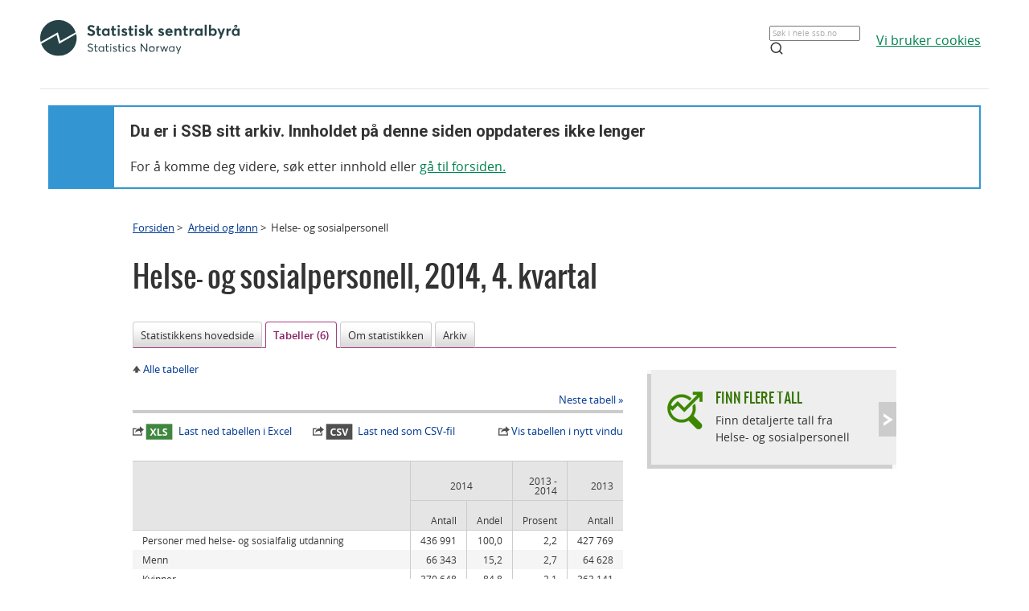

--- FILE ---
content_type: text/html;charset=utf-8
request_url: https://www.ssb.no/arbeid-og-lonn/statistikker/hesospers/aar/2015-06-12?fane=tabell&sort=nummer&tabell=229482
body_size: 5113
content:
<!DOCTYPE html><html lang="no" class=""><head>
      <meta http-equiv="Content-Type" content="text/html; charset=utf-8">
      <meta name="page" content="210008">
      <meta name="page" categorykey="11">
      <meta name="description" content="Sysselsatte med helse- og sosialfaglig utdanning og som hadde utenlandsk bakgrunn økte med 7,4 prosent fra 2013 til 2014. Sykepleiere utgjorde den største gruppen, etterfulgt av leger. Nesten 21 prosent av de utenlandske sykepleierne er svenske.">
      <meta property="og:description" content="Sysselsatte med helse- og sosialfaglig utdanning og som hadde utenlandsk bakgrunn økte med 7,4 prosent fra 2013 til 2014. Sykepleiere utgjorde den største gruppen, etterfulgt av leger. Nesten 21 prosent av de utenlandske sykepleierne er svenske.">
      <meta property="og:image" content="https://www.ssb.no/arbeid-og-lonn/statistikker/hesospers/aar/_image/230728.jpg?_encoded=2f66666666666678302f35372f29302c352e302c3531332c303036286b636f6c62656c616373&amp;_ts=14ddd7d2db0">
      <meta property="og:image:width" content="600">
      <meta property="og:image:height" content="315">
      <meta property="og:image" content="https://www.ssb.no/_public/skins/advanced/ssb.no/images/SSB_logo_fb.png">
      <meta property="og:image:width" content="600">
      <meta property="og:image:height" content="315">
      <meta property="og:locale" content="nb_NO">
      <meta property="og:site_name" content="ssb.no">
      <meta property="og:title" content="Flere med utenlandsk bakgrunn jobber innenfor helse og sosial ">
      <meta property="og:type" content="article">
      <meta property="og:url" content="https://www.ssb.no/arbeid-og-lonn/statistikker/hesospers/aar/2015-06-12?fane=tabell&amp;sort=nummer&amp;tabell=229482">
      <meta name="twitter:card" content="summary">
      <meta name="twitter:description" content="Sysselsatte med helse- og sosialfaglig utdanning og som hadde utenlandsk bakgrunn økte med 7,4 prosent fra 2013 til 2014. Sykepleiere utgjorde den største gruppen, etterfulgt av leger. Nesten 21 prosent av de utenlandske sykepleierne er svenske.">
      <meta name="twitter:domain" content="www.ssb.no">
      <meta name="twitter:image" content="https://www.ssb.no/arbeid-og-lonn/statistikker/hesospers/aar/_image/230728.jpg?_encoded=2f66666666666678302f30372f29302c352e302c3034322c303233286b636f6c62656c616373&amp;_ts=14ddd7d2db0">
      <meta name="twitter:image:width" content="320">
      <meta name="twitter:image:height" content="240">
      <meta name="twitter:site" content="@ssbnytt">
      <meta name="twitter:title" content="Flere med utenlandsk bakgrunn jobber innenfor helse og sosial ">
      <meta name="twitter:url" content="https://www.ssb.no/arbeid-og-lonn/statistikker/hesospers/aar/2015-06-12?fane=tabell&amp;sort=nummer&amp;tabell=229482">
      <link rel="canonical" href="/arbeid-og-lonn/statistikker/hesospers/aar/2015-06-12?fane=tabell&amp;sort=nummer&amp;tabell=229482">
      <title>Helse- og sosialpersonell - Tabeller - SSB</title>
      <link href="/_public/skins/advanced/ssb.no/styles/bundleMenu.css?_ts=17ee83c78ea" type="text/css" rel="stylesheet" media="screen">
      <link href="/_public/skins/advanced/ssb.no/styles/styles.css?_ts=18713b601cf" type="text/css" rel="stylesheet">
      <link rel="stylesheet" type="text/css" href="/_public/skins/advanced/ssb.no/styles/jquery-ui-1.12.1.custom.css?_ts=16990a6f38a"><!--[if lt IE 7]>
      <link rel="stylesheet" type="text/css" href="/_public/skins/advanced/ssb.no/styles/ie6.css?_ts=16990a6f387"><![endif]-->
      <link href="/_public/skins/advanced/ssb.no/styles/select2.min.css?_ts=16990a6f38a" type="text/css" rel="stylesheet">
      <link href="/_public/skins/advanced/ssb.no/styles/print.css?_ts=18713b601cb" type="text/css" rel="stylesheet" media="print">
      <link href="/_public/skins/advanced/ssb.no/styles/responsive.css?_ts=18713b601cc" type="text/css" rel="stylesheet" media="screen">
      <link rel="shortcut icon" href="/_public/skins/advanced/ssb.no/images/favicon.ico?_ts=16990a6f35d" type="image/x-icon">
      <link rel="alternate" type="application/rss+xml" title="Nyheter fra Statistisk sentralbyrå" href="/rss">
      <link rel="alternate" type="application/rss+xml" title="Kommende publiseringer fra Statistisk sentralbyrå" href="/rss/statkal">
      <link rel="alternate" type="application/rss+xml" title="De siste oppdaterte tabellene i Statistikkbanken" href="/rss/statbank">
      <meta name="viewport" content="width=device-width">
      <meta name="format-detection" content="telephone=no"><script src="/_public/skins/advanced/ssb.no/scripts/jquery.min.js?_ts=16990a6f371" type="text/javascript" charset="utf-8"></script><script src="/_public/skins/advanced/ssb.no/scripts/jquery-ui-1.12.1.custom.min.js?_ts=16990a6f371" type="text/javascript" charset="utf-8"></script><script type="text/javascript" src="/_public/skins/advanced/ssb.no/scripts/ssb.min.js?_ts=17ee83c78e9"></script><script type="text/javascript">
            jQuery.extend(jQuery.validator.messages, {
            required: "Feltet må fylles ut",
            email: "Mailadressen er ugyldig",
            number: "Kun tall er tillatt",
            digits: "Kun tall er tillatt",
            date: "Dato er ugyldig",
            dateISO: "Dato er ugyldig (ISO)"
            });

            var regexMeldingFeilmelding = "Ulovlige tegn i meldingsfeltet, vennligst fjern disse tegnene:"; 

        </script><style>
  .topRow {
    width: 100%;
    margin: 10px auto;
    min-height: 80px;
    display: grid;
    align-items: center;
    justify-content: normal;
    gap: 20px;
    grid-template-columns: 1fr 1fr auto auto;
    grid-template-areas: "logo . search cookies";
  }

  @media screen and (max-width: 992px) {
    .logo {
      grid-area: logo;
      height: 25px;
      width: 124px;
      margin: 10px;
    }

    .topRow {
      display: grid;
      gap: 5px;
      grid-template-columns: repeat(3, 1fr);
      grid-template-areas:
        "logo . cookies"
        "logo . cookies"
        "search search search";
    }

    .searchBoxIcon {
      width: 16px;
      height: 16px;
      right: 20px;
      top: 14px;
      position: absolute;

      svg {
        color: #00824d;
      }
    }

    .cookies {
      grid-area: cookies;
    }

    .topSearch {
      max-width: 100% !important;
      justify-self: center;
    }

  }

  .header-content a {
    color: #00824D;
    font-size: 16px;
    font-family: Open Sans;
    font-weight: 400;
    text-decoration: underline;
    line-height: 28px;
    word-wrap: break-word;
  }

  .header-right {
    /* display: grid; */
    /* gap: 20px; */
    /* grid-column: 2; */
    align-items: center;

    & a {
      width: 100%;
      height: 100%;
      justify-content: flex-end;
      align-items: center;
      display: inline-flex;
    }
  }

  .logo {
    grid-area: logo;
    height: 50px;
    width: 248px;
    /* grid-column: 1; */
  }

  .cookies {
    /* grid-column: 2; */
    word-break: keep-all;
    grid-area: cookies;
    justify-self: end;
    min-width: 140px;
  }

  .topSearch {
    grid-area: search;
    max-width: 225px;
    position: relative;
    justify-self: end;
    width: 100%;

    &:hover {
      input {
        border: 1px solid #00824d;
        outline: 1px solid #00824d;
      }
    }

    >.searchBoxIcon {
      width: 16px;
      height: 16px;
      left: unset;
      right: 30px;
      top: 12px;
      position: absolute;

      svg {
        color: #00824d;
      }
    }

    label {
      color: #162327;
      cursor: text;
      font-size: 14px;
      margin-bottom: 5px;
      user-select: none;
    }

    input {
      font-family: Roboto;
      font-size: 16px;
      background: white;
      border: 1px solid #274247;
      box-sizing: border-box;
      color: #162327;
      font-size: 16px;
      height: 44px;
      padding: 12px;
      text-overflow: ellipsis;
      width: 100%;

      &:focus {
        border: 1px solid #00824d;
        outline: 1px solid #00824d;
        outline-offset: 0;
      }
    }
  }

  .banner {
    width: 100%;
    height: 100%;
    position: relative;
    padding: 0 10px 0;
  }

  .banner-box {
    min-height: 100px;
    left: 0px;
    top: 0px;
    background: white;
    border: 2px #3396D2 solid;
    display: grid;
    grid-template-columns: 80px 1fr;
    grid-template-rows: 1fr 1fr;
  }


  .banner-left-icon {
    min-height: 100px;
    background: #3396D2;
    grid-column-start: 1;
    grid-column-end: 2;
    grid-row-start: 1;
    grid-row-end: 3;
    position: relative;

    .info-icon-container {
      width: 32px;
      height: 32px;
      position: absolute;
      top: 50%;
      left: 50%;
      margin: -27px 0 0 -16px;

      >.info-icon-circle {
        width: 32px;
        height: 32px;
        left: 0px;
        top: 0px;
        position: absolute;
        border-radius: 9999px;
        border: 2px white solid;
      }

      >.info-icon-line {
        width: 1.60px;
        height: 7.5px;
        left: 15.20px;
        top: 16px;
        position: absolute;
        border-radius: 3px;
        border: 1.2px white solid;
      }

      >.info-icon-dot {
        width: 1.60px;
        height: 1.60px;
        left: 15.21px;
        top: 8.80px;
        position: absolute;
        border-radius: 3px;
        border: 1.2px white solid;
      }

    }
  }

  .banner-first {
    grid-column-start: 2;
    grid-row-start: 1;
    font-size: 2em;
    font-family: Roboto;
    font-weight: 700;
    word-break: break-word;
    padding: 20px 0 0 20px;
  }

  .banner-second {
    grid-column-start: 2;
    grid-row-start: 2;
    padding: 10px 0 0 20px;
    font-size: 16px;
    font-family: Open Sans;
    font-weight: 400;
    word-break: break-word;

    >a {
      color: #00824D;
    }

  }

  #footerContent {
    max-width: 1100px;
    margin: 0 auto;
  }
</style></head>
   <body class="innholdsside statistikkside">
      <div class="sitewrapper unsupported-browser-alert">
         <h4>CSS-filen ble ikke lasted ned korrekt, skjermleseren støtter ikke CSS, eller din versjon av Internet Explorer er for gammel
            for dette nettstedet.
         </h4>
         <p>For å få en best mulig opplevelse av å bruke våre nettsider, bør du bruke en nyere versjon av Internet Explorer eller alternative
            nettlesere. Hvis du bruker en jobb-PC, bør du kontakte IT-ansvarlig.
         </p>
      </div>
      <div class="sitewrapper">
         <noscript>
            <p>Denne siden vises best med JavaScript aktivert.</p>
            <p><a href="http://www.enable-javascript.com/no/" target="_blank">Hvordan og hvorfor aktivere JavaScript i nettleseren</a></p>
         </noscript>
      </div>
      <div class="header-wrapper">
         <div class="container">
            <div class="row">
               <div class="col">
                  <header id="headerArchive" class="header-content">
    <div class="topRow">
        <a href="/" class="logo" title="Lenke til forsiden"><img src="/_public/skins/advanced/ssb.no/images/SVG/SSB_logo_black.svg" alt="SSB Logo"></a>
        <form class="topSearch" action="/sok" method="get">
            <input id="searchbox" type="text" name="sok" placeholder="">
            <script>
                document.getElementById("searchbox").placeholder = window.location.pathname.split("/")[1] === 'en' ? "Search in all of ssb.no" : "Søk i hele ssb.no"
            </script>
            <div class="searchBoxIcon">
                <svg xmlns="http://www.w3.org/2000/svg" width="18" height="18" viewBox="0 0 24 24" fill="none" stroke="currentColor" stroke-width="2" stroke-linecap="round" stroke-linejoin="round">
                    <circle cx="11" cy="11" r="8"></circle>
                    <line x1="21" y1="21" x2="16.65" y2="16.65"></line>
                </svg>
            </div></form>
        
        <div class="cookies">
            <a href="/omssb/personvern/informasjonskapsler">
                <script>
                    window.location.pathname.split("/")[1] === 'en' ? document.write("We use cookies") : document.write("Vi bruker cookies")
                </script>
            </a>
        </div>
    </div>
    <hr>
    <div class="banner">
        <div class="banner-box">
            <div class="banner-left-icon">
                <div class="info-icon-container">
                    <div class="info-icon-circle">
                    </div>
                    <div class="info-icon-dot">
                    </div>
                    <div class="info-icon-line">
                    </div>
                </div>
            </div>
            <div class="banner-first">
                <script>
                    window.location.pathname.split("/")[1] === 'en' ? document.write("You are in SSB's archive. The content on this page is no longer updated") : document.write("Du er i SSB sitt arkiv. Innholdet på denne siden oppdateres ikke lenger")
                </script>
            </div>
            <div class="banner-second">
                <script>
                    window.location.pathname.split("/")[1] === 'en' ? document.write("To continue, search for content or ") : document.write("For å komme deg videre, søk etter innhold eller ")
                </script>
                <a href="/">
                    <script>
                        window.location.pathname.split("/")[1] === 'en' ? document.write("go to the front page.") : document.write("gå til forsiden.")
                    </script>
                </a>
            </div>
        </div>
    </div>
    
</header>
               </div>
            </div>
         </div>
      </div>
      <div id="page">
         <div class="sitewrapper">
            <div id="navigation-path">
               <h2 class="screen-reader-only">Du er her:</h2>
               <ul id="breadcrumbs" class="nav leftadjust">
                  <li><a href="https://www.ssb.no/">Forsiden</a> &gt; 
                  </li>
                  <li><a href="/arbeid-og-lonn">Arbeid og lønn</a> &gt; 
                  </li>
                  <li>Helse- og sosialpersonell</li>
               </ul>
            </div>
            <div id="content" tabindex="-1" role="main"><div class="statistikkside-metaloft">
   <div class="metainfo">
      <div class="id">210008_tabell_229482_not-searchable</div>
      <div class="menypunktUrl">/arbeid-og-lonn/statistikker/hesospers/aar</div>
      <div class="gruppering">210008_tabell_229482</div>
      <div class="innholdstype">statistikk</div>
      <div class="publiseringsdato">2015-06-12T10:00:00.000Z</div>
      <div class="hovedemner">Arbeid og lønn;Helse</div>
      <div class="sprak">no</div>
      <div class="erSistePublisering">false</div>
      <div class="meta-description searchabletext">Statistikken omfatter helsepersonell i ulike næringer i Norge. 79 prosent av de med helse- eller sosialfaglig utdanning jobbet
         i helse- og sosialtjenestene 4. kvartal 2014.
      </div>
   </div>
   <div class="statistikk">
      <h1><span class="title">Helse- og sosialpersonell</span>,&nbsp;<span class="publisering">2014, 4. kvartal</span></h1>
   </div>
</div>
               <h2 class="screen-reader-only">Innhold</h2>
               <ul class="tabNavigation">
                  <li><a href="/arbeid-og-lonn/statistikker/hesospers/aar/2015-06-12#content">Statistikkens hovedside</a></li>
                  <li class="selected"><span>Tabeller (6)</span></li>
                  <li><a href="/arbeid-og-lonn/statistikker/hesospers/aar/2015-06-12?fane=om#content">Om statistikken</a></li>
                  <li><a href="/arbeid-og-lonn/statistikker/hesospers/aar/2015-06-12?fane=arkiv#content">Arkiv</a></li>
               </ul>
               <div class="tab-content" id="tab-tabell"><div class="ferdige-tabeller"><div class="table-header"><p class="up-one-level"><a href="/arbeid-og-lonn/statistikker/hesospers/aar/2015-06-12?fane=tabell">Alle tabeller</a></p><p class="table-navigation"><a class="next" href="/arbeid-og-lonn/statistikker/hesospers/aar/2015-06-12?fane=tabell&amp;sort=nummer&amp;tabell=229477#tab-tabell">Neste tabell</a></p><p class="table-toolbar"><a class="excel-link" href="/eksport/excel?key=229482" target="_blank" rel="external" title="Last ned tabellen i Excel"><img src="/_public/skins/advanced/ssb.no/images/icon-xls.png?_ts=16990a6f35f" alt="excel-icon">Last ned tabellen i Excel</a><a class="csv-link" href="/eksport/tabell.csv?key=229482" target="_blank" rel="external" title="Last ned som CSV-fil"><img src="/_public/skins/advanced/ssb.no/images/icon-csv.png?_ts=16990a6f35e" alt="csv-icon">Last ned som CSV-fil</a><a class="fullscreen-link" href="/229482/helse-og-sosialpersonell-15-66-%C3%A5r" target="_blank" rel="external" title="Vis tabellen i nytt vindu">Vis tabellen i nytt vindu</a></p></div><div class="section table-section append-bottom"><div class="table-attachment"><div class="table-content searchabletext"><table class="statistics"><caption>Helse- og sosialpersonell,15-66 år</caption><colgroup></colgroup><colgroup span="2"></colgroup><colgroup></colgroup><colgroup></colgroup><thead><tr class="head first"><th class="first" rowspan="2"></th><th class="colspan" colspan="2" scope="colgroup">2014</th><th scope="col">2013 - 2014</th><th class="last" scope="col">2013</th></tr><tr class="head last"><th class="first" scope="col">Antall</th><th scope="col">Andel</th><th scope="col">Prosent</th><th class="last" scope="col">Antall</th></tr></thead><tfoot></tfoot><tbody><tr class="first"><th class="first" scope="row">Personer med helse- og sosialfalig utdanning</th><td>436 991</td><td>100,0</td><td>2,2</td><td class="last">427 769</td></tr><tr class="odd"><th class="first" scope="row">Menn</th><td>66 343</td><td>15,2</td><td>2,7</td><td class="last">64 628</td></tr><tr><th class="first" scope="row">Kvinner</th><td>370 648</td><td>84,8</td><td>2,1</td><td class="last">363 141</td></tr><tr class="odd"><td>&nbsp;</td><td></td><td></td><td></td><td class="last"></td></tr><tr><th class="first" scope="row">Sysselsatte med helse- og sosialfaglig utdanning</th><td>378 279</td><td>100,0</td><td>2,2</td><td class="last">370 211</td></tr><tr class="odd"><th class="first" scope="row">Menn</th><td>59 907</td><td>15,8</td><td>2,8</td><td class="last">58 279</td></tr><tr><th class="first" scope="row">Kvinner</th><td>318 372</td><td>84,2</td><td>2,1</td><td class="last">311 932</td></tr><tr class="odd"><td>&nbsp;</td><td></td><td></td><td></td><td class="last"></td></tr><tr class="last"><th class="first" scope="row">Sysselssatte med helse- og sosialfaglig utdanning i helse- og sosialtjenester</th><td>299 682</td><td>79,2</td><td>2,4</td><td class="last">292 720</td></tr></tbody></table><div class="table-footer"><p class="kildehenvisning hide">Kilde: Statistisk sentralbyrå</p></div></div></div><p class="table-navigation"><a class="next" href="/arbeid-og-lonn/statistikker/hesospers/aar/2015-06-12?fane=tabell&amp;sort=nummer&amp;tabell=229477#tab-tabell">Neste tabell</a></p></div></div>
                  <div id="statistikk-hoyre" class="aside" role="complementary"><div class="statistikkbankboks clickable grey">
   <div class="boks hode">
      <div class="kant">&nbsp;</div>
   </div>
   <div class="boks innhold">
      <h3 class="clickable-target"><a href="https://www.ssb.no/statbank/list/hesospers">Finn flere tall</a></h3>
      <div class="infotekst">
         <p>Finn detaljerte tall fra Helse- og sosialpersonell</p>
      </div>
   </div>
   <div class="boks hale">
      <div class="kant">&nbsp;</div>
   </div>
</div>
<div id="renderAjaxBanner"></div><script type="text/javascript">
					$('#renderAjaxBanner').load('/arbeid-og-lonn/statistikker/hesospers?renderAjaxBanner=true #renderAjaxBannerWrapper', function () {
						
						settLytterTilKalkulatorUtskrift();
					});
				</script></div>
               </div>
               <div id="datatables-js-enabled" data-vertmargin="60" data-skipheadinbody="true"></div>
            </div>
         </div>
      </div>
      <footer id="footerArchive" class="footerXP">
  <div class="ssb-footer-wrapper">
    <div id="footerContent" class="footer-bottom-row">
      <div class="links-left">
        <a href="/" title="Lenke til forsiden" style="grid-column: 1;"><img src="/_public/skins/advanced/ssb.no/images/SVG/SSB_logo_white.svg" alt="SSB Logo" style="height: 50px;"></a>
      </div>
      <div class="social-links">
        <a href="/omssb/kontakt-oss" class="ssb-link negative">
          <script>
            window.location.pathname.split("/")[1] === 'en' ? document.write("Contact us") : document.write("Kontakt oss")
          </script>
        </a>
        <a href="/diverse/tilgjengelighet" class="ssb-link negative">
          <script>
            window.location.pathname.split("/")[1] === 'en' ? document.write("Accessibility") : document.write("Tilgjengelighet")
          </script>
        </a>
        <a href="/diverse/lisens" class="ssb-link negative">
          <script>
            window.location.pathname.split("/")[1] === 'en' ? document.write("© Statistics Norway") : document.write("© Statistisk sentralbyrå")
          </script>
        </a>
      </div>
    </div>
    <div class="footer-bottom-row showOnMobile">
      <div class="showOnMobile links-left">
        <a href="/" title="Lenke til forsiden" style="grid-column: 1;"><img src="/_public/skins/advanced/ssb.no/images/SVG/SSB_logo_white.svg" alt="SSB Logo" style="height: 35px;"></a>
      </div>
      <div class="showOnMobile social-links">
        <a href="/omssb/kontakt-oss" class="ssb-link negative">
          <script>
            window.location.pathname.split("/")[1] === 'en' ? document.write("Contact us") : document.write("Kontakt oss")
          </script>
        </a>
        <a href="/diverse/tilgjengelighet" class="ssb-link negative">
          <script>
            window.location.pathname.split("/")[1] === 'en' ? document.write("Accessibility") : document.write("Tilgjengelighet")
          </script>
        </a>
        <a href="/diverse/lisens" class="ssb-link negative">
          <script>
            window.location.pathname.split("/")[1] === 'en' ? document.write("© Statistics Norway") : document.write("© Statistisk sentralbyrå")
          </script>
        </a>
      </div>
    </div>
  </div>
</footer>
   
</body></html>


--- FILE ---
content_type: text/html;charset=utf-8
request_url: https://www.ssb.no/arbeid-og-lonn/statistikker/hesospers?renderAjaxBanner=true
body_size: 60528
content:
<!DOCTYPE html><html lang="nb" prefix="og: http://ogp.me/ns#">

<head>
  <script>
    window.dataLayer = window.dataLayer || [];

    if (!window.gtag) {
      window.gtag = function () {
        window.dataLayer.push(arguments);
      };
    }
  </script>

  <!-- Google Tag Manager -->
  <script>
    (function (w, d, s, l, i) {
      w[l] = w[l] || []; w[l].push({ 'gtm.start': new Date().getTime(), event: 'gtm.js' });
      var f = d.getElementsByTagName(s)[0],
        j = d.createElement(s),
        dl = l != 'dataLayer' ? '&l=' + l : '';
      j.defer = true;
      j.src = 'https://www.googletagmanager.com/gtm.js?id=' + i + dl+"&gtm_auth=aEbtoMi1nws_IeWNyMOMGA&gtm_preview=env-3&gtm_cookies_win=x";
      f.parentNode.insertBefore(j, f);
    })(window, document, 'script', 'dataLayer', "GTM-NTM83KT");
  </script>
  <!-- End Google Tag Manager -->

  <meta charset="UTF-8" />
  <meta name="viewport" content="width=device-width, initial-scale=1" />
  
  
  <title>Helse- og sosialpersonell  –  SSB</title>
  <link rel="preload" href="/_/service/mimir/asset/0000019b9db43e50/styles/bundle.css" as="style" />
  <link rel="stylesheet" href="/_/service/mimir/asset/0000019b9db43e50/styles/bundle.css" />
  
  <link rel="canonical" href="https://www.ssb.no/arbeid-og-lonn/sysselsetting/statistikk/helse-og-sosialpersonell" />
  <link rel="icon" type="image/png" href="/_/asset/mimir/favicon/favicon-96x96.png" sizes="96x96" />
  <link rel="icon" type="image/svg+xml" href="/_/asset/mimir/favicon/favicon.svg" />
  <link rel="icon" type="image/x-icon" sizes="32x32" href="/_/asset/mimir/favicon/favicon.ico" />
  <link rel="apple-touch-icon" sizes="180x180" href="/_/asset/mimir/favicon/apple-touch-icon.png" />
<script defer src="/_/service/mimir/react4xp/globals.869280c95978de2fb94a.js"></script><script defer src="/_/service/mimir/react4xp/runtime.9364731ecde5690ba243.js"></script><script defer src="/_/service/mimir/react4xp/vendors.582ca83792a575181616.js"></script><script defer src="/_/service/mimir/react4xp/Breadcrumb.c0dae093daea120f18a1.js"></script><script defer src="/_/service/mimir/react4xp/client-TGOGBTWU.global.js"></script><script defer src="/_/service/mimir/react4xp/Footer.1dc5dfb372003f8d26c5.js"></script><script defer src="/_/service/mimir/react4xp/CookieBanner.f276444ed3e9d29437c9.js"></script><script defer src="/_/service/mimir/react4xp/xss-chunk.c89248af914b17ee51fe.js"></script><script defer src="/_/service/mimir/react4xp/Header.db1a9f5c9106198068be.js"></script><script data-react4xp-app-name="mimir" data-react4xp-ref="header" type="application/json">{"command":"hydrate","devMode":false,"hasRegions":0,"isPage":0,"jsxPath":"Header","props":{"logoUrl":"/","logoSrc":"/_/service/mimir/asset/0000019b9db43e50/SSB_logo_anniversary_no_dark.svg","logoAltText":"SSB logo (Gå til forsiden)","environmentText":"","searchResultPageUrl":"/sok","searchText":"Søk","skipToContentText":"Hopp til innhold","closeText":"Lukk","menuText":"Meny","mainMenuText":"Hovedsøk","mainNavigation":[{"title":"Arbeid, lønn og utdanning","path":"-","isActive":false,"menuItems":[{"title":"Arbeid og lønn","path":"/arbeid-og-lonn","isActive":false,"iconId":"1cb1239a-8470-498a-b92f-3603e604ca3d","iconAltText":"","iconSvgTag":"<svg xmlns=\"http://www.w3.org/2000/svg\" viewBox=\"0 0 100 100\"><path d=\"M2,44C2,68,18,78,18,84V98H38l2-10H52l2,10H74V84c0-8,14-20,16-30h8V34H90c-2-6-8-14-12-18A48.83,48.83,0,0,1,80,2S70,2,62,8c0,0-6-2-16-2C32,6,2,14,2,44Z\" fill=\"none\" stroke=\"#274247\" stroke-linejoin=\"round\" stroke-width=\"4\"/><line x1=\"38\" y1=\"24\" x2=\"58\" y2=\"24\" fill=\"none\" stroke=\"#274247\" stroke-linecap=\"round\" stroke-linejoin=\"round\" stroke-width=\"4\"/></svg>"},{"title":"Inntekt og forbruk","path":"/inntekt-og-forbruk","isActive":false,"iconId":"ea4b375c-f11d-4eec-b475-8de17a427c49","iconAltText":"","iconSvgTag":"<svg xmlns=\"http://www.w3.org/2000/svg\" viewBox=\"0 0 100 100\"><path d=\"M2,14V90a8,8,0,0,0,8,8H82a8,8,0,0,0,8-8V70\" fill=\"none\" stroke=\"#274247\" stroke-linecap=\"round\" stroke-linejoin=\"round\" stroke-width=\"4\"/><path d=\"M98,48V70H74c-12,0-12-22,0-22Z\" fill=\"none\" stroke=\"#274247\" stroke-linecap=\"round\" stroke-linejoin=\"round\" stroke-width=\"4\"/><path d=\"M90,48V30a8,8,0,0,0-8-8L12,22A10,10,0,1,1,12,2L72,2a8,8,0,0,1,8,8V22\" fill=\"none\" stroke=\"#274247\" stroke-linecap=\"round\" stroke-linejoin=\"round\" stroke-width=\"4\"/></svg>"},{"title":"Utdanning","path":"/utdanning","isActive":false,"iconId":"76d2fb8c-55e1-4e13-a873-e53520400ea6","iconAltText":"","iconSvgTag":"<svg xmlns=\"http://www.w3.org/2000/svg\" viewBox=\"0 0 100 100\"><path d=\"M50,36c8,0,14-8,28-6S98,42,98,58c0,18-8,40-32,40-6,0-8-4-16-4s-10,4-16,4C10,98,2,76,2,58c0-16,8-26,20-28C36,28,42,36,50,36Z\" fill=\"none\" stroke=\"#274247\" stroke-linecap=\"round\" stroke-linejoin=\"round\" stroke-width=\"4\"/><path d=\"M50,36c0-12,10-26,24-26\" fill=\"none\" stroke=\"#274247\" stroke-linecap=\"round\" stroke-linejoin=\"round\" stroke-width=\"4\"/><path d=\"M54.37,20C60,8,54,2,38,2,34,16,42,26,54.37,20Z\" fill=\"none\" stroke=\"#274247\" stroke-linecap=\"round\" stroke-linejoin=\"round\" stroke-width=\"4\"/></svg>"}]},{"title":"Befolkning og bolig","path":"-","isActive":false,"menuItems":[{"title":"Befolkning","path":"/befolkning","isActive":false,"iconId":"0f5ed8d1-f321-4890-a1b1-fe03f30270ed","iconAltText":"","iconSvgTag":"<svg xmlns=\"http://www.w3.org/2000/svg\" viewBox=\"0 0 100 100\"><circle cx=\"50\" cy=\"19\" r=\"17\" fill=\"none\" stroke=\"#274247\" stroke-linecap=\"round\" stroke-linejoin=\"round\" stroke-width=\"4\"/><circle cx=\"18\" cy=\"40\" r=\"10\" fill=\"none\" stroke=\"#274247\" stroke-linecap=\"round\" stroke-linejoin=\"round\" stroke-width=\"4\"/><circle cx=\"82\" cy=\"40\" r=\"10\" fill=\"none\" stroke=\"#274247\" stroke-linecap=\"round\" stroke-linejoin=\"round\" stroke-width=\"4\"/><path d=\"M82,98c0-24.3-8-44-32.18-44C26,54,18,73.7,18,98Z\" fill=\"none\" stroke=\"#274247\" stroke-linecap=\"round\" stroke-linejoin=\"round\" stroke-width=\"4\"/><path d=\"M26,63.21A27.61,27.61,0,0,0,17.85,62h-.18A16,16,0,0,0,2,78.15V98H18\" fill=\"none\" stroke=\"#274247\" stroke-linecap=\"round\" stroke-linejoin=\"round\" stroke-width=\"4\"/><path d=\"M74,63.21A27.61,27.61,0,0,1,82.15,62h.18A16,16,0,0,1,98,78.15V98H82\" fill=\"none\" stroke=\"#274247\" stroke-linecap=\"round\" stroke-linejoin=\"round\" stroke-width=\"4\"/></svg>"},{"title":"Bygg, bolig og eiendom","path":"/bygg-bolig-og-eiendom","isActive":false,"iconId":"ccb6b3b2-570c-47a9-8199-617a5faa8139","iconAltText":"","iconSvgTag":"<svg xmlns=\"http://www.w3.org/2000/svg\" viewBox=\"0 0 100 100\"><polygon points=\"64 98 64 64 36 64 36 98 2 98 2 46.01 50 2 98 46 98 98 64 98\" fill=\"none\" stroke=\"#274247\" stroke-linejoin=\"round\" stroke-width=\"4\"/></svg>"},{"title":"Innvandring og innvandrere","path":"/innvandring-og-innvandrere","isActive":false,"iconId":"5c45cf14-7cc2-4f26-bc16-4f6c25f3e48f","iconAltText":"","iconSvgTag":"<svg xmlns=\"http://www.w3.org/2000/svg\" viewBox=\"0 0 100 100\"><circle cx=\"50\" cy=\"50\" r=\"48\" fill=\"none\" stroke=\"#274247\" stroke-linecap=\"round\" stroke-linejoin=\"round\" stroke-width=\"4\"/><ellipse cx=\"50\" cy=\"50\" rx=\"24\" ry=\"48\" fill=\"none\" stroke=\"#274247\" stroke-linecap=\"round\" stroke-linejoin=\"round\" stroke-width=\"4\"/><line x1=\"4\" y1=\"50\" x2=\"96\" y2=\"50\" fill=\"none\" stroke=\"#274247\" stroke-linecap=\"round\" stroke-linejoin=\"round\" stroke-width=\"4\"/><line x1=\"50\" y1=\"96\" x2=\"50\" y2=\"4\" fill=\"none\" stroke=\"#274247\" stroke-linecap=\"round\" stroke-linejoin=\"round\" stroke-width=\"4\"/></svg>"}]},{"title":"Helse og samfunn","path":"-","isActive":false,"menuItems":[{"title":"Helse","path":"/helse","isActive":false,"iconId":"76dec331-1ce2-48be-aec3-328842395a4c","iconAltText":"","iconSvgTag":"<svg xmlns=\"http://www.w3.org/2000/svg\" viewBox=\"0 0 100 100\"><polygon points=\"34 2 66 2 66 34 98 34 98 66 66 66 66 98 34 98 34 66 2 66 2 34 34 34 34 2\" fill=\"none\" stroke=\"#274247\" stroke-linecap=\"round\" stroke-linejoin=\"round\" stroke-width=\"4\"/></svg>"},{"title":"Kultur og fritid","path":"/kultur-og-fritid","isActive":false,"iconId":"9253d932-7b3a-44be-9d4b-4a1b054a96a4","iconAltText":"","iconSvgTag":"<svg xmlns=\"http://www.w3.org/2000/svg\" viewBox=\"0 0 100 100\"><line x1=\"50\" y1=\"12\" x2=\"50\" y2=\"2\" fill=\"none\" stroke=\"#274247\" stroke-linecap=\"round\" stroke-linejoin=\"round\" stroke-width=\"4\"/><line x1=\"98\" y1=\"50\" x2=\"88\" y2=\"50\" fill=\"none\" stroke=\"#274247\" stroke-linecap=\"round\" stroke-linejoin=\"round\" stroke-width=\"4\"/><line x1=\"12\" y1=\"50\" x2=\"2\" y2=\"50\" fill=\"none\" stroke=\"#274247\" stroke-linecap=\"round\" stroke-linejoin=\"round\" stroke-width=\"4\"/><line x1=\"20\" y1=\"20\" x2=\"14\" y2=\"14\" fill=\"none\" stroke=\"#274247\" stroke-linecap=\"round\" stroke-linejoin=\"round\" stroke-width=\"4\"/><line x1=\"80\" y1=\"20\" x2=\"86\" y2=\"14\" fill=\"none\" stroke=\"#274247\" stroke-linecap=\"round\" stroke-linejoin=\"round\" stroke-width=\"4\"/><line x1=\"50\" y1=\"88\" x2=\"50\" y2=\"98\" fill=\"none\" stroke=\"#274247\" stroke-linecap=\"round\" stroke-linejoin=\"round\" stroke-width=\"4\"/><line x1=\"80\" y1=\"80\" x2=\"86\" y2=\"86\" fill=\"none\" stroke=\"#274247\" stroke-linecap=\"round\" stroke-linejoin=\"round\" stroke-width=\"4\"/><line x1=\"20\" y1=\"80\" x2=\"14\" y2=\"86\" fill=\"none\" stroke=\"#274247\" stroke-linecap=\"round\" stroke-linejoin=\"round\" stroke-width=\"4\"/><circle cx=\"50\" cy=\"50\" r=\"24\" fill=\"none\" stroke=\"#274247\" stroke-linecap=\"round\" stroke-linejoin=\"round\" stroke-width=\"4\"/></svg>"},{"title":"Sosiale forhold og kriminalitet","path":"/sosiale-forhold-og-kriminalitet","isActive":false,"iconId":"82512cb9-c111-4d96-837c-97874c3d513c","iconAltText":"","iconSvgTag":"<svg xmlns=\"http://www.w3.org/2000/svg\" viewBox=\"0 0 100 100\"><path d=\"M70,60c6-14-6-20-18-24S32,30,32,18C32,8,40,2,50,2,68,2,70,14,70,20\" fill=\"none\" stroke=\"#274247\" stroke-linecap=\"round\" stroke-linejoin=\"round\" stroke-width=\"4\"/><path d=\"M30,80c0,6,2,18,20,18,10,0,18-6,18-16,0-12-12-14-24-18S20,52,26,40c2-4,8-8,14-8\" fill=\"none\" stroke=\"#274247\" stroke-linecap=\"round\" stroke-linejoin=\"round\" stroke-width=\"4\"/><circle cx=\"4\" cy=\"50\" r=\"2\" fill=\"none\" stroke=\"#274247\" stroke-linecap=\"round\" stroke-linejoin=\"round\" stroke-width=\"4\"/><circle cx=\"96\" cy=\"50\" r=\"2\" fill=\"none\" stroke=\"#274247\" stroke-linecap=\"round\" stroke-linejoin=\"round\" stroke-width=\"4\"/></svg>"},{"title":"Svalbard","path":"/svalbard","isActive":false,"iconId":"a2cf15b8-b1f1-495a-8228-cb9bda277378","iconAltText":"","iconSvgTag":"<svg xmlns=\"http://www.w3.org/2000/svg\" viewBox=\"0 0 100 100\"><polyline points=\"6 52 28 24 36 36\" fill=\"none\" stroke=\"#274247\" stroke-linecap=\"round\" stroke-linejoin=\"round\" stroke-width=\"4\"/><polyline points=\"32 28 48 2 68 36\" fill=\"none\" stroke=\"#274247\" stroke-linecap=\"round\" stroke-linejoin=\"round\" stroke-width=\"4\"/><polyline points=\"64 26 72 20 94 52\" fill=\"none\" stroke=\"#274247\" stroke-linecap=\"round\" stroke-linejoin=\"round\" stroke-width=\"4\"/><polyline points=\"6 52 18 80 33.59 80 44 98 64 88 66 78 76 78 94 52\" fill=\"none\" stroke=\"#274247\" stroke-linecap=\"round\" stroke-linejoin=\"round\" stroke-width=\"4\"/><line x1=\"2\" y1=\"52\" x2=\"98\" y2=\"52\" fill=\"none\" stroke=\"#274247\" stroke-linecap=\"round\" stroke-linejoin=\"round\" stroke-width=\"4\"/></svg>"},{"title":"Valg","path":"/valg","isActive":false,"iconId":"e431ca40-fff2-43dc-b0b1-7aa6e37ebfbf","iconAltText":"","iconSvgTag":"<svg xmlns=\"http://www.w3.org/2000/svg\" viewBox=\"0 0 100 100\"><polyline points=\"28 30 16 30 2 50 2 98 98 98 98 50 84 30 72 30\" fill=\"none\" stroke=\"#274247\" stroke-linecap=\"round\" stroke-linejoin=\"round\" stroke-width=\"4\"/><line x1=\"22\" y1=\"46\" x2=\"78\" y2=\"46\" fill=\"none\" stroke=\"#274247\" stroke-linecap=\"round\" stroke-linejoin=\"round\" stroke-width=\"4\"/><rect x=\"28\" y=\"2\" width=\"44\" height=\"44\" stroke-width=\"4\" stroke=\"#274247\" stroke-linecap=\"round\" stroke-linejoin=\"round\" fill=\"none\"/></svg>"}]},{"title":"Miljø og transport","path":"-","isActive":false,"menuItems":[{"title":"Natur og miljø","path":"/natur-og-miljo","isActive":false,"iconId":"7aee42d6-d8c7-46be-a34e-b0dd79e9f998","iconAltText":"","iconSvgTag":"<svg xmlns=\"http://www.w3.org/2000/svg\" viewBox=\"0 0 100 100\"><path d=\"M2,2S-2.14,53.84,26.89,53.84c14.51,0,23.24-8.4,24.88-20.74C55.92,2,2,2,2,2Z\" fill=\"none\" stroke=\"#274247\" stroke-linejoin=\"round\" stroke-width=\"4\"/><path d=\"M98,42s3,30.62-17.8,34C68,78,61.19,69.69,62,60,64,36,98,42,98,42Z\" fill=\"none\" stroke=\"#274247\" stroke-linejoin=\"round\" stroke-width=\"4\"/><path d=\"M64,72A64.51,64.51,0,0,0,48,98c0-11.18,0-48.41-17.8-68\" fill=\"none\" stroke=\"#274247\" stroke-linecap=\"round\" stroke-linejoin=\"round\" stroke-width=\"4\"/></svg>"},{"title":"Transport og reiseliv","path":"/transport-og-reiseliv","isActive":false,"iconId":"d996f350-acc7-4b04-97a3-14e25d231b2d","iconAltText":"","iconSvgTag":"<svg xmlns=\"http://www.w3.org/2000/svg\" viewBox=\"0 0 100 100\"><path d=\"M90,22,80,36,97.67,83.94,92,98,56,58,38,74l2,14L30,98,22,78,2,70,12,60l14,2L40,44,2,8.88,14.85,2,64,20,78,10S93-.83,97,3.17,90,22,90,22Z\" fill=\"none\" stroke=\"#274247\" stroke-linecap=\"round\" stroke-linejoin=\"round\" stroke-width=\"4\"/><line x1=\"34\" y1=\"9\" x2=\"41\" y2=\"2\" fill=\"none\" stroke=\"#274247\" stroke-linecap=\"round\" stroke-linejoin=\"round\" stroke-width=\"4\"/><line x1=\"91\" y1=\"66\" x2=\"98\" y2=\"59\" fill=\"none\" stroke=\"#274247\" stroke-linecap=\"round\" stroke-linejoin=\"round\" stroke-width=\"4\"/><line x1=\"85\" y1=\"49\" x2=\"92\" y2=\"42\" fill=\"none\" stroke=\"#274247\" stroke-linecap=\"round\" stroke-linejoin=\"round\" stroke-width=\"4\"/><line x1=\"51\" y1=\"15\" x2=\"58\" y2=\"8\" fill=\"none\" stroke=\"#274247\" stroke-linecap=\"round\" stroke-linejoin=\"round\" stroke-width=\"4\"/></svg>"}]},{"title":"Næringsliv og teknologi","path":"-","isActive":false,"menuItems":[{"title":"Energi og industri","path":"/energi-og-industri","isActive":false,"iconId":"ef98d561-971c-4f11-b39f-37a1eb8fadd9","iconAltText":"","iconSvgTag":"<svg xmlns=\"http://www.w3.org/2000/svg\" viewBox=\"0 0 100 100\"><path d=\"M24,10A47.82,47.82,0,0,1,90.27,76.13\" fill=\"none\" stroke=\"#274247\" stroke-linecap=\"round\" stroke-linejoin=\"round\" stroke-width=\"4\"/><path d=\"M76,90A47.82,47.82,0,0,1,9.73,23.87\" fill=\"none\" stroke=\"#274247\" stroke-linecap=\"round\" stroke-linejoin=\"round\" stroke-width=\"4\"/><polygon points=\"24.13 50 60 16 60 50 75.87 50 40 84 40 50 24.13 50\" fill=\"none\" stroke=\"#274247\" stroke-linecap=\"round\" stroke-linejoin=\"round\" stroke-width=\"4\"/><polyline points=\"26 2 24 10 30 14\" fill=\"none\" stroke=\"#274247\" stroke-linecap=\"round\" stroke-linejoin=\"round\" stroke-width=\"4\"/><polyline points=\"74 98 76 90 70 86\" fill=\"none\" stroke=\"#274247\" stroke-linecap=\"round\" stroke-linejoin=\"round\" stroke-width=\"4\"/></svg>"},{"title":"Jord, skog, jakt og fiskeri","path":"/jord-skog-jakt-og-fiskeri","isActive":false,"iconId":"b67fa7f7-f543-4586-a944-92997e298e93","iconAltText":"","iconSvgTag":"<svg xmlns=\"http://www.w3.org/2000/svg\" viewBox=\"0 0 100 100\"><line x1=\"2\" y1=\"98\" x2=\"17\" y2=\"83\" fill=\"none\" stroke=\"#274247\" stroke-linecap=\"round\" stroke-linejoin=\"round\" stroke-width=\"4\"/><path d=\"M17.17,81.6C32,66.81,25,45,17.17,37.15c-20.92,20.92-7.4,37.06,0,44.45l3.23,3.23c7.39,7.4,23.53,20.92,44.45,0C57,77,35.19,70,20.4,84.83\" fill=\"none\" stroke=\"#274247\" stroke-linecap=\"round\" stroke-linejoin=\"round\" stroke-width=\"4\"/><path d=\"M43.91,52.86c14.79-14.79,7.85-36.61,0-44.45C23,29.32,36.07,45,43.91,52.86l3.64,3.84c7.84,7.85,23.53,20.92,44.45,0-7.84-7.84-29.66-14.79-44.45,0\" fill=\"none\" stroke=\"#274247\" stroke-linecap=\"round\" stroke-linejoin=\"round\" stroke-width=\"4\"/><path d=\"M66.62,33.38C60,22,74,3.85,98,2h0C96.15,26,78,40,66.62,33.38Z\" fill=\"none\" stroke=\"#274247\" stroke-linecap=\"round\" stroke-linejoin=\"round\" stroke-width=\"4\"/></svg>"},{"title":"Teknologi og innovasjon","path":"/teknologi-og-innovasjon","isActive":false,"iconId":"ff227c8f-308c-48a3-8599-383e56b6b486","iconAltText":"","iconSvgTag":"<svg xmlns=\"http://www.w3.org/2000/svg\" viewBox=\"0 0 100 100\"><line x1=\"50\" y1=\"8\" x2=\"50\" y2=\"2\" fill=\"none\" stroke=\"#274247\" stroke-linecap=\"round\" stroke-linejoin=\"round\" stroke-width=\"4\"/><line x1=\"98\" y1=\"50\" x2=\"89\" y2=\"50\" fill=\"none\" stroke=\"#274247\" stroke-linecap=\"round\" stroke-linejoin=\"round\" stroke-width=\"4\"/><line x1=\"10\" y1=\"50\" x2=\"2\" y2=\"50\" fill=\"none\" stroke=\"#274247\" stroke-linecap=\"round\" stroke-linejoin=\"round\" stroke-width=\"4\"/><line x1=\"20\" y1=\"20\" x2=\"14\" y2=\"14\" fill=\"none\" stroke=\"#274247\" stroke-linecap=\"round\" stroke-linejoin=\"round\" stroke-width=\"4\"/><line x1=\"80\" y1=\"20\" x2=\"86\" y2=\"14\" fill=\"none\" stroke=\"#274247\" stroke-linecap=\"round\" stroke-linejoin=\"round\" stroke-width=\"4\"/><polygon points=\"44 98 56 98 62 92 62 78 38 78 38 92 44 98\" fill=\"none\" stroke=\"#274247\" stroke-linecap=\"round\" stroke-linejoin=\"round\" stroke-width=\"4\"/><path d=\"M62,78V73.5a30,30,0,1,0-24,0V78Z\" fill=\"none\" stroke=\"#274247\" stroke-linecap=\"round\" stroke-linejoin=\"round\" stroke-width=\"4\"/></svg>"},{"title":"Varehandel og tjenesteyting","path":"/varehandel-og-tjenesteyting","isActive":false,"iconId":"33585066-72e3-4b0a-b34d-e497d6496e60","iconAltText":"","iconSvgTag":"<svg xmlns=\"http://www.w3.org/2000/svg\" viewBox=\"0 0 100 100\"><polyline points=\"2 2 18 2 32 58\" fill=\"none\" stroke=\"#274247\" stroke-linecap=\"round\" stroke-linejoin=\"round\" stroke-width=\"4\"/><path d=\"M22,12H98L84,58H18c0,10,6,16,12,16H86\" fill=\"none\" stroke=\"#274247\" stroke-linecap=\"round\" stroke-linejoin=\"round\" stroke-width=\"4\"/><circle cx=\"32\" cy=\"90\" r=\"8\" fill=\"none\" stroke=\"#274247\" stroke-linecap=\"round\" stroke-linejoin=\"round\" stroke-width=\"4\"/><circle cx=\"78\" cy=\"90\" r=\"8\" fill=\"none\" stroke=\"#274247\" stroke-linecap=\"round\" stroke-linejoin=\"round\" stroke-width=\"4\"/></svg>"},{"title":"Bedrifter, foretak og regnskap","path":"/virksomheter-foretak-og-regnskap","isActive":false,"iconId":"94655565-4e23-4754-979b-437564343e56","iconAltText":"","iconSvgTag":"<svg xmlns=\"http://www.w3.org/2000/svg\" viewBox=\"0 0 100 100\"><path d=\"M2,88V12C2,6,6,2,12,2H98V78\" fill=\"none\" stroke=\"#274247\" stroke-linecap=\"round\" stroke-linejoin=\"round\" stroke-width=\"4\"/><path d=\"M98,78V98H12C8,98,2,94,2,88\" fill=\"none\" stroke=\"#274247\" stroke-linecap=\"round\" stroke-linejoin=\"round\" stroke-width=\"4\"/><path d=\"M98,78H12C8,78,2,82,2,88\" fill=\"none\" stroke=\"#274247\" stroke-linecap=\"round\" stroke-linejoin=\"round\" stroke-width=\"4\"/><line x1=\"30\" y1=\"28\" x2=\"70\" y2=\"28\" fill=\"none\" stroke=\"#274247\" stroke-linecap=\"round\" stroke-linejoin=\"round\" stroke-width=\"4\"/><line x1=\"38\" y1=\"44\" x2=\"62\" y2=\"44\" fill=\"none\" stroke=\"#274247\" stroke-linecap=\"round\" stroke-linejoin=\"round\" stroke-width=\"4\"/></svg>"}]},{"title":"Økonomi","path":"-","isActive":false,"menuItems":[{"title":"Bank og finansmarked","path":"/bank-og-finansmarked","isActive":false,"iconId":"b6fa74d3-cabc-42a0-a29f-2e4273dd69cc","iconAltText":"","iconSvgTag":"<svg xmlns=\"http://www.w3.org/2000/svg\" viewBox=\"0 0 100 100\"><circle cx=\"50\" cy=\"50\" r=\"48\" fill=\"none\" stroke=\"#274247\" stroke-linecap=\"round\" stroke-linejoin=\"round\" stroke-width=\"4\"/><line x1=\"28\" y1=\"37\" x2=\"28\" y2=\"62\" fill=\"none\" stroke=\"#274247\" stroke-linecap=\"round\" stroke-linejoin=\"round\" stroke-width=\"4\"/><line x1=\"28\" y1=\"51.37\" x2=\"43.62\" y2=\"37.31\" fill=\"none\" stroke=\"#274247\" stroke-linecap=\"round\" stroke-linejoin=\"round\" stroke-width=\"4\"/><line x1=\"32.69\" y1=\"47.46\" x2=\"45.18\" y2=\"61.52\" fill=\"none\" stroke=\"#274247\" stroke-linecap=\"round\" stroke-linejoin=\"round\" stroke-width=\"4\"/><path d=\"M74,61.93s-4.21-6.85-4.82-7.81C68,52.33,66.67,51,64.63,51H58\" fill=\"none\" stroke=\"#274247\" stroke-linecap=\"round\" stroke-linejoin=\"round\" stroke-width=\"4\"/><path d=\"M58,51h7.51a8,8,0,0,0,8.11-8C73.43,33.87,58,37.72,58,37.72V62\" fill=\"none\" stroke=\"#274247\" stroke-linecap=\"round\" stroke-linejoin=\"round\" stroke-width=\"4\"/></svg>"},{"title":"Nasjonalregnskap og konjunkturer","path":"/nasjonalregnskap-og-konjunkturer","isActive":false,"iconId":"6845d8bc-e237-4d71-818d-273af446adb5","iconAltText":"","iconSvgTag":"<svg xmlns=\"http://www.w3.org/2000/svg\" viewBox=\"0 0 100 100\"><rect x=\"2\" y=\"52\" width=\"17\" height=\"46\" stroke-width=\"4\" stroke=\"#274247\" stroke-linecap=\"round\" stroke-linejoin=\"round\" fill=\"none\"/><rect x=\"41\" y=\"62\" width=\"17\" height=\"36\" stroke-width=\"4\" stroke=\"#274247\" stroke-linecap=\"round\" stroke-linejoin=\"round\" fill=\"none\"/><rect x=\"81\" y=\"34\" width=\"17\" height=\"64\" stroke-width=\"4\" stroke=\"#274247\" stroke-linecap=\"round\" stroke-linejoin=\"round\" fill=\"none\"/><line x1=\"58\" y1=\"34\" x2=\"84.32\" y2=\"15.68\" fill=\"none\" stroke=\"#274247\" stroke-linejoin=\"round\" stroke-width=\"4\"/><line x1=\"18\" y1=\"30\" x2=\"42\" y2=\"36\" fill=\"none\" stroke=\"#274247\" stroke-linejoin=\"round\" stroke-width=\"4\"/><circle cx=\"10\" cy=\"28\" r=\"8\" fill=\"none\" stroke=\"#274247\" stroke-linecap=\"round\" stroke-linejoin=\"round\" stroke-width=\"4\"/><circle cx=\"50\" cy=\"38\" r=\"8\" fill=\"none\" stroke=\"#274247\" stroke-linecap=\"round\" stroke-linejoin=\"round\" stroke-width=\"4\"/><circle cx=\"90\" cy=\"10\" r=\"8\" fill=\"none\" stroke=\"#274247\" stroke-linecap=\"round\" stroke-linejoin=\"round\" stroke-width=\"4\"/></svg>"},{"title":"Offentlig sektor","path":"/offentlig-sektor","isActive":false,"iconId":"755f6668-3171-41fc-9e7a-f03022e40f88","iconAltText":"","iconSvgTag":"<svg xmlns=\"http://www.w3.org/2000/svg\" viewBox=\"0 0 100 100\"><path d=\"M50,98c20-4,48-27.35,48-47.87V6L50,2,2,6V50.13C2,70.87,30,94,50,98Z\" fill=\"none\" stroke=\"#274247\" stroke-linecap=\"round\" stroke-linejoin=\"round\" stroke-width=\"4\"/><line x1=\"2\" y1=\"32.85\" x2=\"98\" y2=\"32.85\" fill=\"none\" stroke=\"#274247\" stroke-linecap=\"round\" stroke-linejoin=\"round\" stroke-width=\"4\"/></svg>"},{"title":"Priser og prisindekser","path":"/priser-og-prisindekser","isActive":false,"iconId":"e2a944a8-0cf1-4a9c-9771-d5c2ae4417e9","iconAltText":"","iconSvgTag":"<svg xmlns=\"http://www.w3.org/2000/svg\" viewBox=\"0 0 100 100\"><path d=\"M50,2H90a8,8,0,0,1,8,8V50L52.86,95.14a9.74,9.74,0,0,1-13.72,0L4.78,60.78a9.61,9.61,0,0,1,0-13.56Z\" fill=\"none\" stroke=\"#274247\" stroke-linecap=\"round\" stroke-linejoin=\"round\" stroke-width=\"4\"/><circle cx=\"74\" cy=\"26\" r=\"8\" fill=\"none\" stroke=\"#274247\" stroke-linecap=\"round\" stroke-linejoin=\"round\" stroke-width=\"4\"/></svg>"},{"title":"Utenriksøkonomi","path":"/utenriksokonomi","isActive":false,"iconId":"b9e65df4-8289-40b7-8775-c4f00ffc21ba","iconAltText":"","iconSvgTag":"<svg xmlns=\"http://www.w3.org/2000/svg\" viewBox=\"0 0 100 100\"><circle cx=\"50\" cy=\"50\" r=\"48\" fill=\"none\" stroke=\"#274247\" stroke-linecap=\"round\" stroke-linejoin=\"round\" stroke-width=\"4\"/><line x1=\"50\" y1=\"70\" x2=\"50\" y2=\"76\" fill=\"none\" stroke=\"#274247\" stroke-linecap=\"round\" stroke-linejoin=\"round\" stroke-width=\"4\"/><line x1=\"50\" y1=\"24\" x2=\"50\" y2=\"32\" fill=\"none\" stroke=\"#274247\" stroke-linecap=\"round\" stroke-linejoin=\"round\" stroke-width=\"4\"/><path d=\"M50,68.52c-4.79-.37-9.56-2.45-12-6.52\" fill=\"none\" stroke=\"#274247\" stroke-linecap=\"round\" stroke-linejoin=\"round\" stroke-width=\"4\"/><path d=\"M62,38c-4-8-24-8-24,2,0,6,4.24,8.06,12,10,8,2,14,4,14,10s-7,9-14,8.52\" fill=\"none\" stroke=\"#274247\" stroke-linecap=\"round\" stroke-linejoin=\"round\" stroke-width=\"4\"/></svg>"}]}],"topLinks":[{"title":"Svare på undersøkelse?","path":"/innrapportering"},{"title":"Forskning","path":"/forskning"}],"language":{"menuContentId":"4641fff0-21d3-4e80-869c-4473439c8b65","headerId":"4eb59118-a25e-488b-927e-7039565c88fd","footerId":"325b58c3-236e-4f1a-b569-36ee15f12a13","code":"nb","link":"/","standardSymbolPage":"a409b412-7cda-4858-8225-aeb1df4dfd7c","phrases":{"publicationLinkText":"Se alle publiseringer","contactFormMessageSentError":"Meldingen din ble dessverre ikke sendt.","pifProductOil":"Animalske og vegetabilske oljer, fett og voks","readAboutCalculator":"Les om kalkulatoren","nameSearch.types.firstgivenandfamily":"første fornavn og etternavn","relevantDocumentation":"Relevant dokumentasjon","pifProductMachine":"Maskiner og transportmidler","bkibolChooseWork":"Velg arbeid","calculatorServiceValidateStartQuarterPeriod":"Startkvartal er ikke gyldig for denne utregningen","menuDropdown.menu":"Meny","period.termin":"Tall for {0}. termin {1}","bkibolServiceValidateEndMonth":"Det finnes ikke data til {0} {1} for {2}","internationalReporting":"Internasjonal rapportering","menuAbout":"Om SSB","bkibolWorkTypeElectric":"Elektrikerarbeid","errorSources":"Feilkilder og usikkerhet","toYearScreenReader":"Skriv inn til år (format åååå)","contentType.search.discussionPaper":"Discussion paper","kpiServiceValidateStartMonth":"Startmåned er ikke gyldig for denne utregningen","menuStatisticsSocial":"Sosiale forhold og kriminalitet","dataCollectionEditingAndCalculations":"Datainnsamling, editering og beregninger","tableDownloadAs":"Last ned tabell som ...","contentType.search.statistikkbanktabell":"Statistikkbanktabell","cookieResetLink":"Endre samtykke for informasjonskapsler","keyFigure.increase":"Oppgang","contentType.search.artikkel":"Artikkel","relatedStatistics":"Relatert statistikk","notRelevant":"Ikke relevant","bkibolValidateMonth":"Finnes ikke data for tidspunkt","period.halfyear":"Tall for {0}. halvår {1}","calculatorValidateAmountNumber":"Du kan kun skrive inn et tall, for eksempel 150,50","scope":"Omfang","FAILED_TO_REFRESH_DATASET":"Feilet med å friske opp dataset","pifChooseHome":"Kun hjemmemarked","notAvailable":"Ikke tilgjengelig","nameSearch.errorMessage":"Bare bokstaver, mellomrom og bindestrek er tillatt","menuStatisticsTransport":"Transport og reiseliv","nameSearch.buttonText":"Se resultatet","project.projectParticipants":"Prosjektdeltakere","seasonalAdjustment":"Sesongjustering","menuStatisticsEducation":"Utdanning","webcruiterAdvertisementList.professionalField":"Fagfelt","nameSearch.types.onlygiven":"eneste fornavn","calculatePriceChangeFrom":"Beregn prisendring fra","pifProductOther":"Forskjellige ferdige varer","bpiCalculatorTitle":"Beregn endringer i boligpriser for brukte boliger","pifChooseHomeImport":"Hjemme- og importmarked","generalInformation":"Generelt om sesongjustering","project.period":"Periode","bkibolAmount":"Beløp","employee.briefSummary":"Kort om","employee.pressPictureLabel":"Pressebilde {0} av {1} - åpnes i ny fane","cookiePrivacyLink":"Personvern og informasjonskapsler","pifProductPriceHeader":"Hva var prisen for varen?","chooseMonth":"Velg måned","value.notFound":"Tall ikke tilgjengelig","table":"Tabell","publicationArchive.defineContent":"Avgrens innholdet","FAILED_TO_FIND_DATAQUERY":"Fant ingen dataspørring med id (publisert?)","husleieLatestFigures":"nyeste tall","pifServiceValidateEndMonth":"Sluttmåned er ikke gyldig for denne utregningen","project.model":"Modell","error.or":"eller","nameSearch.resultTitle":"Resultat","menuStatisticsImmigration":"Innvandring og innvandrere","cookieBannerLinkText":"Les mer om informasjons&shy;kapsler","relatedFactPagesHeading":"Faktasider","kpiCalculatorInfoText":"Beregningene viser utviklingen i kroneverdi når en tar utgangspunktet i konsumprisindeksen. Kalkulatoren viser ikke hva enkeltvarer bør eller skal koste når prisen reguleres med konsumprisindeksen.","purposeAndHistory":"Formål og historie","statbankBox.title":"Finn flere tall i Statistikkbanken","employee.email":"E-post","articleType.economicTrends":"Konjunkturtendensene","highcharts.legendLabelNoTitle":"Bytt synlighet på serie, {chartTitle}","cookieBannerTitle":"Vi bruker informasjons&shy;kapsler","highcharts.downloadSVG":"Last ned som SVG","dropdown.chooseContenttype":"Velg innholdstype","highcharts.source":"Kilde:","menuStatisticsSvalbard":"Svalbard","attachmentTablesFigures":"Utvalgte tabeller og figurer fra denne statistikken","contentType.search.note":"Notat","error.title":"Siden feilet","newStatistics":"Ny statistikk","statbankList.linkTitle":"Se fullstendig oversikt i Statistikkbanken","husleieLastNumber":"Du kan beregne leie fram til {0} {1}","amountEqualled":"Beløpet tilsvarer","menu":"Meny","highcharts.printChart":"Skriv ut graf","language":"english","published":"Publisert","notification.affectedMunicipalsHelp":"Om kommuner er valgt her, vil varselen bare synes under valgte kommuner på /kommunefakta.","DATASET_PUBLISHED":"Dataset publisert","calculatorLastNumber":"Siste tilgjengelige tall er for {0} {1}.","men":"menn","footerHiddenTitle":"Bunnmeny","statCalendarText":"Se kommende statistikk","statisticsAbout":"Statistikk om","employee.department":"Avdeling","articlePluralName":"Artikler","qualityAssurance":"Kvalitetssikring","entryLinksTitle":"Mer på ssb.no","menuStatisticsBanking":"Bank og finansmarked","menuStatisticsExternal":"Utenriksøkonomi","confidentiality":"Konfidensialitet","menuDropdown.source":"Kilde (url)","calculatePriceChange":"Beregn prisendring","unitOfMeasure":"Måleenhet","contactFormTitle":"Kontaktskjema","factsAbout":"Fakta om","pifProductChemical":"Kjemiske produkter","404.frontPage":"til forsiden vår.","NO_NEW_DATA":"Ingen nye data","contentType.search.forskning":"Forskning","kpiValidateYear":"Du kan kun skrive inn årstall fra 1865 til","contactFormReceiverGenerell":"Generell henvendelse til SSB","XML_TO_JSON":"Konverter xml til json","bkibolWorkTypeDone":"Velg type arbeid","notification.title":"Varselmelding","nameSearch.with":"som har","highcharts.downloadPNG":"Last ned som PNG","calculatorValidateQuarter":"Du må velge kvartal","cookieBannerText":"Nødvendige informasjons&shy;kapsler gjør at ssb.no fungerer og er sikkert, og kan derfor ikke velges bort. Vi har tre valgfrie informasjons&shy;kapsler som lar oss se hvor brukerne våre klikker og beveger seg på nettsiden. Informasjonen er anonym, deles aldri med andre og brukes til å forbedre ssb.no.","menuStatisticsEstablishments":"Virksomheter, foretak og regnskap","interval.H.2":"Andre halvår","publicationArchive.allSubjects":"Alle emner","interval.H.1":"Første halvår","lastUpdated":"Informasjonen under «Om statistikken» ble sist oppdatert","bkibolNextPublishText":"Siste tilgjengelige tall er for {0} {1}. Tall for {2} kommer ca. 12. {3}.","equalTreatmentUsers":"Likebehandling av brukere","project.financier":"Finansiør","qualityOfSeasonalAdjustment":"Kvalitet på sesongjustering","webcruiterAdvertisementList.noResults":"Vi har for tiden ingen utlyste stillinger.","husleieNewRent":"Ny husleie","employee.pressPicturesDescr":"Trykk på ønsket bilde for å åpne høyoppløselig versjon.","error.text2":", vennligst prøv igjen. Om problemet vedvarer, ta kontakt med SSB.","GET_DATA_STARTED":"Startet å hente data","error.text1":"Siden feilet å laste med feilkode","contactFormValidateName":"Du må skrive inn navn","specialCases":"Spesielle tilfeller","menuDropdown.partDescription":"En meny med alle kommuner, med søkeinputt for filtrering.","404.or":"eller","searchResult.screenReader.result":"Ditt søk på {0} ga {1} treff","highcharts.downloadXLS":"Last ned tall som XLS","november":"November","calculatorUknownError":"Ukjent feil, prøv igjen","menuStatisticsPopulation":"Befolkning","bkibolExpenditureAll":"Alle utgifter","articleAnalysisPublications":"Artikler, analyser og publikasjoner","contactFormLabelEmail":"Skriv inn e-post","aboutSeasonalAdjustment":"Om Sesongjustering","dataFetchFailedError":"Feilet å hente data","definitions":"Definisjoner","highcharts.downloadJPEG":"Last ned som JPEG","bkibolWorkTypeWithoutStone":"Byggearbeid unntatt stein-, jord- og sementarbeid","calculatorResultScreenReader":"Beløpet tilsvarer {0} kroner. {1} {2} prosent fra {3} til {4}. Indeks for {3} er {5}. Indeks for {4} er {6}","bkibolWorkTypeCarpentry":"Tømring og snekring","highcharts.downloadCSV":"Last ned tall som CSV","startValue":"Startverdi","button.showAll":"Vis alle","nameSearch.graph.loading":"Henter graf, vennligst vent...","contactFormChooseReceiver":"Velg hva henvendelsen gjelder","keyFigureText.decrease":"en nedgang på","notification.partDescription":"Vis en eller flere varslinger for denne kommunen.","404.goBack":"Gå tilbake til forrige side","FAILED_TO_GET_DATA":"Kunne ikke hente data fra tjeneste","bpiChooseRegion.Region.011":"Nord-Norge","modified":"Endret","bpiChooseRegion.Region.010":"Trøndelag uten Trondheim","may":"Mai","GenericErrorMessage":"Beklager, noe gikk feil","articleList.heading":"Nye artikler, analyser og publikasjoner","husleieLastAdjust":"Når justerte du husleien sist?","highcharts.download":"Last ned som ...","pifProductTypeHeader":"Hvilken type vare er det?","husleieChooseFiguresToCalculateRent":"Velg om du vil justere fram til tolv måneder etter forrige justering, eller bruke nyeste tall.","project.aboutProject":"Om prosjektet","menuDropdown.searchBarText":"Velg kommune","bpiChooseRegion.Region.009":"Møre og Romsdal og Vestland uten Bergen","bpiChooseRegion.Region.008":"Agder og Rogaland uten Stavanger","copyrightStatisticsNorway":"© Statistisk sentralbyrå","qualityAssessment":"Kvalitetsvurdering","bpiChooseRegion.Region.007":"Innlandet","bpiChooseRegion.Region.006":"Østfold, Buskerud, Vestfold og Telemark","bpiChooseRegion.Region.005":"Akershus uten Bærum","pifProductFuel":"Brenselstoffer, smøreoljer, elektrisk strøm","notAvailableHeader":"This page is not available in English","bpiChooseRegion.Region.004":"Trondheim","bpiChooseRegion.Region.003":"Bergen","webcruiterAdvertisementList.applicationDeadline":"Søknadsfrist","nameSearch.asTheir":"som sitt","bpiChooseRegion.Region.002":"Stavanger","preTreatment":"Prekorrigering","bpiChooseRegion.Region.001":"Oslo med Bærum","descriptionStaticVisualization":"Tekstbeskrivelse og kilde","eeaReference":"EØS-referanse","button.showMoreYears":"Vis flere år","employee.projects":"Prosjekter","statbankBox.alt.title":"Statistikkbanken - alle tallene våre samlet på ett sted","calculatorNextQuarterPeriod":"{0}. kvartal","statisticSelectedFigures":"Utvalgte tall fra denne statistikken","nameSearch.title":"Navnesøk","REQUEST_GOT_ERROR_RESPONSE":"Forespørsel avvist {0}","pifIndex":"Indeks","period.month":"Tall for {0} {1}","legalAuthority":"Lovhjemmel","husleieRentToday":"Hva er husleien i dag?","storageAndUse":"Lagring og anvendelse av grunnlagsmaterialet","bkibolWorkTypePainting":"Maling, tapetsering og legging av gulvbelegg","bkibolAmountInclude":"Omfatter","whySeasonallyAdjustStatistic":"Hvorfor sesongjusteres denne statistikken?","keyFigureText.increase":"en oppgang på","dataSourcesAndSamples":"Datakilder og utvalg","contentType.table":"Tabell","nameSearch.types.onlygivenandfamily":"eneste fornavn og etternavn","showAll":"Vis alle","august":"August","enterAmount":"Skriv inn beløp","nameSearch.graph.yaxis":"Andel av fødte (%)","cookieBannerAcceptButton":"Godta alle","updated":"Oppdatert","highcharts.chartMenuLabel":"Last ned graf","externalLinksHeading":"Andre nettsteder","statisticStatbankBoxTitle":"Se alle tall fra denne statistikken","contentType.search.report":"Rapport","bkibolMultiDwellingHouse":"Boligblokk","contactFormLabelName":"Skriv inn navn","REQUEST_SOURCELIST":"Ber om kildeliste","menuStatisticsAgriculture":"Jord, skog, jakt, og fiskeri","amount":"Beløp","project.modelManager":"Modellansvarlig","frequency":"Hyppighet og aktualitet","pifProductManufactured":"Bearbeidde varer gruppert etter materiale","calculatorChange":"Endringen er på","aboutTheStatistics":"Om statistikken","DATASOURCE_MISSING":"Datakilde mangler","menuStatisticsHealth":"Helse","endedCardText":"Statistikken oppdateres ikke lenger","skipToContent":"Hopp til innhold","button.showMore":"Vis flere","notAvailableBody":"For content in English,<br/>please visit our homepage","accuracyAndReliability":"Nøyaktighet og pålitelighet","statistic":"statistikk","project.projectManager":"Prosjektansvarlig","interval.M.12":"Desember","interval.M.11":"November","interval.M.10":"Oktober","february":"Februar","close":"Lukk","pifProductTypeAll":"Alle varegruppene","searchResult.sort.title":"Sorter","mainSearch":"Hovedsøk","bkibolValidateSerie":"Du må velge arbeid","employee.publications":"Publiseringer","nameSearch.inputLabel":"Skriv inn navn","contentType.search.publikasjon":"Rapport/Notat","relationOtherStatistics":"Sammenheng med annen statistikk","menuStatisticsConstruction":"Bygg, bolig og eiendom","calculatorNextPublishText":"Siste tilgjengelige tall er for {0} {1}. Tall for {2} kommer ca. {3}. {4}.","contactFormValidateEmail":"Mailadresse er ikke gyldig","interval.M.09":"September","interval.M.08":"August","pifProductFood":"Matvarer og levende dyr","interval.M.07":"Juli","menuStatisticsElections":"Valg","newsletter.emailLabel":"E-postadresse","nameSearch.graph.threeOrLessText":"År der 3 eller færre barn har fått navnet vises som 0","interval.M.06":"Juni","interval.M.05":"Mai","interval.M.04":"April","menuStatisticsLabour":"Arbeid og lønn","interval.M.03":"Mars","interval.M.02":"Februar","interval.M.01":"Januar","usersAndUse":"Brukere og bruksområder","interval.U":"Uke","interval.T":"Termin","variables.download":"Last ned variabelliste","nameSearch.types.middleandfamily":"mellomnavn/etternavn","interval.K":"kvartal","pifTitle":"Priskalkulator for førstegangsomsetning","menuStatisticsIncome":"Inntekt og forbruk","menuStatistics":"Statistikk","associatedStatisticsHeader":"Tallene er hentet fra","contactFormValidateReveicer":"Du må velge hva henvendelsen gjelder","pifProductRaw":"Råvarer (ikke spiselige) ekskl. brenselstoffer","january":"Januar","contentType.search.statistikk":"Statistikk","project.participants":"Deltakere","menuStatisticsPrices":"Priser og prisindekser","husleieValidateOver1Year":"Velg hvilken måned du vil beregne husleie fram til","dropdown.chooseSubject":"Velg emne","husleieSubmit":"Se ny husleie","statbankList.title":"Flere tall fra denne statistikken","bpiChooseDwellingType.Boligtype.03":"Blokkleiligheter","bpiChooseDwellingType.Boligtype.02":"Småhus","bpiChooseDwellingType.Boligtype.01":"Eneboliger","bpiChooseDwellingType.Boligtype.00":"Alle boligtyper","standardRatings":"Standard klassifikasjoner","searchResult.sort.date":"Dato","endedStatistics":"Avsluttet statistikk","employee.position":"Stilling","notification.type":"Varseltype","project.collaborators":"Samarbeidspartnere","FAILED_TO_FIND_DATASET":"Fant ingen dataset med id","pifServiceValidateStartMonth":"Startmåned er ikke gyldig for denne utregningen","kpiServiceValidateEndMonth":"Sluttmåned er ikke gyldig for denne utregningen","husleieUnder12MonthTitle":"Det er mindre enn 12 måneder siden du endret husleien","isbnElectronic":"ISBN (elektronisk)","publicationArchive.allTypes":"Alle innholdstyper","employee.downloadPDF":"Last ned CV","contentType.search.analysis":"Analyse","figure":"Figur","highcharts.chartContainerLabel":"{title} Interaktiv graf","statbankFrontPage":"Statistikkbankens forside","bkibolTitle":"Beregn endringer i byggekostnader","webcruiterAdvertisementList.employmentType":"Stillingstype","pifProductBeverage":"Drikkevarer og tobakk","contentType.analysis":"Analyse","project.publications":"Publikasjoner","husleieAppliesFor":"Gjelder for","highcharts.showAsTable":"Vis som tabell","menuDropdown.description":"Innholdet til sticky-menyen","menuContactUs":"Kontakt oss","women":"kvinner","seePriceChange":"Se prisendring","newsletter.buttonTitle":"Meld deg på","GET_SOURCE_LIST_COMPLETE":"Kildeliste hentet og oppdatert","newsletter.emailVerificationError":"E-postadressen er ikke gyldig","calculatorErrorCalculationFailed":"Beregning feilet","menuStatisticsCulture":"Kultur og fritid","conceptsAndVariables":"Definisjoner av viktige begrep og variabler","timeCoverage":"Tidsperiode","menuMyPage":"Mitt SSB","toTheTop":"Til toppen","highcharts.downloadPDF":"Last ned som PDF","highmaps.seriesTitle":"Data","menuStatisticsTechnology":"Teknologi og innovasjon","nameSearch.threeOrLessText":"Det er færre enn fire eller ingen som heter","researcherList.pageDescription":"På denne siden finner du kontaktinformasjon til alle som jobber i Forskningsavdelingen i SSB. Klikk på navnet for å lese mer om personen.","contentType.activity":"Aktivitet","contentType.statistics":"Statistikk","articleType.analysis":"Analyse","toYear":"Til år (åååå)","nameSearch.thereAre":"Det er","june":"Juni","september":"September","priceDecrease":"Prisnedgangen er på","index":"Indeks","menuStatisticsNature":"Natur og miljø","error.goBack":"Gå tilbake til forrige side","searchResult.noHitMessage":"Søket ditt ga ingen treff","bkibolWorkTypeGroundwork":"Grunnarbeid","articleType.report":"Rapport","articleName":"Artikkel","administrativeInformation":"Administrative opplysninger","notification.message":"Varsel tekst","kpiCalculatorInfoTitle":"Merk!","filter.limitResult":"Avgrens treffene","menuStatisticsNational":"Nasjonalregnskap og konjunkturer","GET_DATA_COMPLETE":"Dataset hentet og oppdatert","contactFormReceiverInnrapportering":"Spørreundersøkelser og innrapportering","bkibolWorkTypeStone":"Stein-, jord- og sementarbeid","404.text":"Lenken du fulgte var feil hos oss. Det beklager vi. Siden er kanskje flyttet eller slettet.","july":"Juli","contentType.report":"Rapport","menuSearch":"Søk","filter.removeFilterSelection":"Fjern alle filtervalg","contentType.search.faktaside":"Faktaside","bpiChooseRegion.Region.TOTAL":"Hele landet","bkibolServiceValidateStartMonth":"Det finnes ikke data fra {0} {1} for {2}","fromYear":"Fra år (åååå)","searchResult.sort.bestHit":"Beste treff","calculatorValidateYear":"Du kan kun skrive inn årstall fra {0} til","period.quarter":"Tall for {0}. kvartal {1}","calculatePriceChangeTo":"Beregn prisendring til","october":"Oktober","contactFormValidateText":"Skriv inn hva vi kan hjelpe deg med","REQUEST_DATA":"Ber om data","contactFormMessageSentText":"Henvendelser blir besvart så raskt som mulig, og innen frister pålagt av lovverket.","nameSearch.networkError":"Mistet kontakt med tjeneste, eller feil på nettverk. Feilmelding:","postingProcedures":"Publiseringsrutiner","nameSearch.types.family":"etternavn","fromYearScreenReader":"Skriv inn fra år (format åååå)","highcharts.legendLabel":"Forklaring av diagram: {legendTitle}","priceIncrease":"Prisstigningen er på","production":"Produksjon","bpiChooseRegion":"Velg region","nextUpdate":"Neste oppdatering","REQUEST_COULD_NOT_CONNECT":"Forespørsel feilet {0}","employee.pressPictures":"Pressebilder","revision":"Revisjon","associatedArticleArchivesHeader":"Artikkelen er en del av serien","menuDataCollection":"Innrapportering","webcruiterAdvertisementList.location":"Arbeidssted","menuKeywords":"Stikkord A-Å","statbankTitle.title":"Statistikkbanken","nameSearch.have":"har","FAILED_TO_CREATE_DATASET":"Feil oppstod under akrivering av dataset","responsibleDept":"Ansvarlig seksjon","bkibolWorkTypeAll":"Hele bygget","tableStandardSymbols":"Standardtegn i tabeller","articleArchive.showMore":"Vis flere {0} av","december":"Desember","kpiResultFrontpageScreenReader":"Beløpet tilsvarer {0} kroner. {1} {2} prosent","nameAndSubject":"Navn og emne","articleType.discussionPaper":"Discussion paper","contentType.article":"Artikkel","statisticStatbankBoxText":"Vi har flere tall for denne statistikken i Statistikkbanken. Lag figurer og tabeller med tallene du trenger.","menuStatisticsPublic":"Offentlig sektor","logoAltText":"SSB logo (Gå til forsiden)","calculatorServiceValidateEndQuarterPeriod":"Sluttkvartal er ikke gyldig for denne utregningen","goHome":"Go to home","contentType.search.economicTrends":"Konjunkturtendensene","bkibolExpenditureMatrials":"Kun materialer","menuDropdown.title":"Sticky-meny","contactFormSubmitText":"Send inn skjema","researcherList.pageHeading":"Ansatte forskning","highcharts.beforeRegionLabel":"Diagram skjermleser-informasjon for {chartTitle}.","contactFormMessageSentOk":"Meldingen din er sendt","publicationArchive.showing":"Viser {0} av","calculatorMonthAverage":"Gjennomsnitt for året","pifChooseHeader":"Velg marked","articleType.note":"Notat","methodsAndDocumentation":"Metoder og dokumentasjon","contactFormText":"Alle felter må fylles ut","statbankMainFigures":"Se hovedtall for denne statistikken","404.title":"Denne siden finnes ikke","employee.phone":"Telefon","background":"Bakgrunn","nameSearch.graph.header":"Navnestatistikk for","notification.affectedMunicipals":"Hvis varselen gjelder kommuner, velg hvilken kommuner her.","calculatorValidateDropdownMonth":"Du må velge måned","menuStatisticsEnergy":"Energi og industri","videoEmbed.play":"Spill av","project.projectPhrase":"Prosjekt","and":"og","kpiResultScreenReader":"Beløpet tilsvarer {0} kroner. {1} {2} prosent fra {3} til {4}","april":"April","auditProcedures":"Revisjonsrutiner","regionalLevel":"Regionalt nivå","husleieNewRentResult":"Ny husleie er {0} kroner. Endringen er på {1} prosent fra {2} til {3}","husleieValidateYear":"Du kan kun skrive inn årstall fra 1950 til","calculatorChooseQuarterPeriod":"Velg kvartal","highcharts.menuButtonLabel":"Velg format for å laste ned {chartTitle}","comparability":"Sammenlignbarhet over tid og sted","highmaps.geographicalCategory":"Geografisk område","cookieBannerNecessaryButton":"Kun nødvendige","figuresUpdated":"Tallene er oppdatert","highcharts.showAsChart":"Vis som figur","project.aboutModel":"Om modellen","articleType.default":"Artikkel","showLess":"Vis færre","bpiValidateRegion":"Du må velge region","REQUEST_DATASET":"Ber om datasett","sectorCoverage":"Sektordekning","contactFormLabelText":"Skriv inn hva vi kan hjelpe deg med","march":"Mars","bkibolChooseDwellingType":"Velg bolig","home":"Forsiden","articleType.statistics":"Statistikk","highcharts.legendItem":"Vis {itemName}","quarter":"Kvartal","source":"Kilde","basePeriod":"Basisperiode","nameSearch.historicalTrend":"Historisk utvikling","nameSearch.interestingFacts":"Andre treff på søket ditt","period.week":"Tall for uke {0} {1}","FAILED_TO_GET_SOURCE_LIST":"Feilet med å hente kildeliste","author":"Forfatter","statbankHelpText":"Hvordan bruke statistikkbanken","bkibolEmpty":"Finner ikke data for denne type arbeid","notYetDetermined":"Foreløpig ikke fastsatt","DATASET_UPDATED":"Dataset oppdatert","calculatorMonthAverageFrontpage":"Alle","contact":"Kontakt","statbankTableSource":"Statistikkbanken kildetabell","employee.researchArea":"Forskningsområde","calculatorNextQuarterPublishText":"Siste tilgjengelige tall er for {0} {1}. Tall for {2} {3} kommer ca. {4}. {5}.","nameSearch.chart":"Figur","keyFigure.noChange":"Ingen endring","nameSearch.readMore":"Se mer om navnet i navnestatistikken","bkibolWorkTypePlumbing":"Rørleggerarbeid","bkibolValidateYear":"Du kan kun skrive inn årstall fra 1979 til","notification.description":"Varsle til en eller flere kommuner om deres innhold i kommunefakta.","menuResearch":"Forskning","404.search":"Du kan også prøve å søke etter innholdet.","contactFormReceiverStatistikk":"Statistikk og forskning","bpiChooseDwellingType":"Velg boligtype","period.generic":"Tall for {0}","relatedArticlesHeading":"Analyser, artikler og publikasjoner","employee.image":"Bilde","nameSearch.types.firstgiven":"første fornavn","keyFigure.decrease":"Nedgang","enterYear":"Skriv inn år(åååå)","husleieTitle":"Beregn ny husleie","menuStatisticsWholesale":"Varehandel og tjenesteyting","error.frontPage":"til forsiden vår.","bkibolDetachedHouse":"Enebolig av tre"},"alternativeLanguages":[{"code":"en","title":"English","altVersionExists":true,"path":"/en/arbeid-og-lonn/sysselsetting/statistikk/helse-og-sosialpersonell"}]},"useAnniversary":true}}</script><script data-react4xp-app-name="mimir" data-react4xp-ref="cookieBanner" type="application/json">{"command":"hydrate","devMode":false,"hasRegions":0,"isPage":0,"jsxPath":"CookieBanner","props":{"language":"nb","phrases":{"publicationLinkText":"Se alle publiseringer","contactFormMessageSentError":"Meldingen din ble dessverre ikke sendt.","pifProductOil":"Animalske og vegetabilske oljer, fett og voks","readAboutCalculator":"Les om kalkulatoren","nameSearch.types.firstgivenandfamily":"første fornavn og etternavn","relevantDocumentation":"Relevant dokumentasjon","pifProductMachine":"Maskiner og transportmidler","bkibolChooseWork":"Velg arbeid","calculatorServiceValidateStartQuarterPeriod":"Startkvartal er ikke gyldig for denne utregningen","menuDropdown.menu":"Meny","period.termin":"Tall for {0}. termin {1}","bkibolServiceValidateEndMonth":"Det finnes ikke data til {0} {1} for {2}","internationalReporting":"Internasjonal rapportering","menuAbout":"Om SSB","bkibolWorkTypeElectric":"Elektrikerarbeid","errorSources":"Feilkilder og usikkerhet","toYearScreenReader":"Skriv inn til år (format åååå)","contentType.search.discussionPaper":"Discussion paper","kpiServiceValidateStartMonth":"Startmåned er ikke gyldig for denne utregningen","menuStatisticsSocial":"Sosiale forhold og kriminalitet","dataCollectionEditingAndCalculations":"Datainnsamling, editering og beregninger","tableDownloadAs":"Last ned tabell som ...","contentType.search.statistikkbanktabell":"Statistikkbanktabell","cookieResetLink":"Endre samtykke for informasjonskapsler","keyFigure.increase":"Oppgang","contentType.search.artikkel":"Artikkel","relatedStatistics":"Relatert statistikk","notRelevant":"Ikke relevant","bkibolValidateMonth":"Finnes ikke data for tidspunkt","period.halfyear":"Tall for {0}. halvår {1}","calculatorValidateAmountNumber":"Du kan kun skrive inn et tall, for eksempel 150,50","scope":"Omfang","FAILED_TO_REFRESH_DATASET":"Feilet med å friske opp dataset","pifChooseHome":"Kun hjemmemarked","notAvailable":"Ikke tilgjengelig","nameSearch.errorMessage":"Bare bokstaver, mellomrom og bindestrek er tillatt","menuStatisticsTransport":"Transport og reiseliv","nameSearch.buttonText":"Se resultatet","project.projectParticipants":"Prosjektdeltakere","seasonalAdjustment":"Sesongjustering","menuStatisticsEducation":"Utdanning","webcruiterAdvertisementList.professionalField":"Fagfelt","nameSearch.types.onlygiven":"eneste fornavn","calculatePriceChangeFrom":"Beregn prisendring fra","pifProductOther":"Forskjellige ferdige varer","bpiCalculatorTitle":"Beregn endringer i boligpriser for brukte boliger","pifChooseHomeImport":"Hjemme- og importmarked","generalInformation":"Generelt om sesongjustering","project.period":"Periode","bkibolAmount":"Beløp","employee.briefSummary":"Kort om","employee.pressPictureLabel":"Pressebilde {0} av {1} - åpnes i ny fane","cookiePrivacyLink":"Personvern og informasjonskapsler","pifProductPriceHeader":"Hva var prisen for varen?","chooseMonth":"Velg måned","value.notFound":"Tall ikke tilgjengelig","table":"Tabell","publicationArchive.defineContent":"Avgrens innholdet","FAILED_TO_FIND_DATAQUERY":"Fant ingen dataspørring med id (publisert?)","husleieLatestFigures":"nyeste tall","pifServiceValidateEndMonth":"Sluttmåned er ikke gyldig for denne utregningen","project.model":"Modell","error.or":"eller","nameSearch.resultTitle":"Resultat","menuStatisticsImmigration":"Innvandring og innvandrere","cookieBannerLinkText":"Les mer om informasjons&shy;kapsler","relatedFactPagesHeading":"Faktasider","kpiCalculatorInfoText":"Beregningene viser utviklingen i kroneverdi når en tar utgangspunktet i konsumprisindeksen. Kalkulatoren viser ikke hva enkeltvarer bør eller skal koste når prisen reguleres med konsumprisindeksen.","purposeAndHistory":"Formål og historie","statbankBox.title":"Finn flere tall i Statistikkbanken","employee.email":"E-post","articleType.economicTrends":"Konjunkturtendensene","highcharts.legendLabelNoTitle":"Bytt synlighet på serie, {chartTitle}","cookieBannerTitle":"Vi bruker informasjons&shy;kapsler","highcharts.downloadSVG":"Last ned som SVG","dropdown.chooseContenttype":"Velg innholdstype","highcharts.source":"Kilde:","menuStatisticsSvalbard":"Svalbard","attachmentTablesFigures":"Utvalgte tabeller og figurer fra denne statistikken","contentType.search.note":"Notat","error.title":"Siden feilet","newStatistics":"Ny statistikk","statbankList.linkTitle":"Se fullstendig oversikt i Statistikkbanken","husleieLastNumber":"Du kan beregne leie fram til {0} {1}","amountEqualled":"Beløpet tilsvarer","menu":"Meny","highcharts.printChart":"Skriv ut graf","language":"english","published":"Publisert","notification.affectedMunicipalsHelp":"Om kommuner er valgt her, vil varselen bare synes under valgte kommuner på /kommunefakta.","DATASET_PUBLISHED":"Dataset publisert","calculatorLastNumber":"Siste tilgjengelige tall er for {0} {1}.","men":"menn","footerHiddenTitle":"Bunnmeny","statCalendarText":"Se kommende statistikk","statisticsAbout":"Statistikk om","employee.department":"Avdeling","articlePluralName":"Artikler","qualityAssurance":"Kvalitetssikring","entryLinksTitle":"Mer på ssb.no","menuStatisticsBanking":"Bank og finansmarked","menuStatisticsExternal":"Utenriksøkonomi","confidentiality":"Konfidensialitet","menuDropdown.source":"Kilde (url)","calculatePriceChange":"Beregn prisendring","unitOfMeasure":"Måleenhet","contactFormTitle":"Kontaktskjema","factsAbout":"Fakta om","pifProductChemical":"Kjemiske produkter","404.frontPage":"til forsiden vår.","NO_NEW_DATA":"Ingen nye data","contentType.search.forskning":"Forskning","kpiValidateYear":"Du kan kun skrive inn årstall fra 1865 til","contactFormReceiverGenerell":"Generell henvendelse til SSB","XML_TO_JSON":"Konverter xml til json","bkibolWorkTypeDone":"Velg type arbeid","notification.title":"Varselmelding","nameSearch.with":"som har","highcharts.downloadPNG":"Last ned som PNG","calculatorValidateQuarter":"Du må velge kvartal","cookieBannerText":"Nødvendige informasjons&shy;kapsler gjør at ssb.no fungerer og er sikkert, og kan derfor ikke velges bort. Vi har tre valgfrie informasjons&shy;kapsler som lar oss se hvor brukerne våre klikker og beveger seg på nettsiden. Informasjonen er anonym, deles aldri med andre og brukes til å forbedre ssb.no.","menuStatisticsEstablishments":"Virksomheter, foretak og regnskap","interval.H.2":"Andre halvår","publicationArchive.allSubjects":"Alle emner","interval.H.1":"Første halvår","lastUpdated":"Informasjonen under «Om statistikken» ble sist oppdatert","bkibolNextPublishText":"Siste tilgjengelige tall er for {0} {1}. Tall for {2} kommer ca. 12. {3}.","equalTreatmentUsers":"Likebehandling av brukere","project.financier":"Finansiør","qualityOfSeasonalAdjustment":"Kvalitet på sesongjustering","webcruiterAdvertisementList.noResults":"Vi har for tiden ingen utlyste stillinger.","husleieNewRent":"Ny husleie","employee.pressPicturesDescr":"Trykk på ønsket bilde for å åpne høyoppløselig versjon.","error.text2":", vennligst prøv igjen. Om problemet vedvarer, ta kontakt med SSB.","GET_DATA_STARTED":"Startet å hente data","error.text1":"Siden feilet å laste med feilkode","contactFormValidateName":"Du må skrive inn navn","specialCases":"Spesielle tilfeller","menuDropdown.partDescription":"En meny med alle kommuner, med søkeinputt for filtrering.","404.or":"eller","searchResult.screenReader.result":"Ditt søk på {0} ga {1} treff","highcharts.downloadXLS":"Last ned tall som XLS","november":"November","calculatorUknownError":"Ukjent feil, prøv igjen","menuStatisticsPopulation":"Befolkning","bkibolExpenditureAll":"Alle utgifter","articleAnalysisPublications":"Artikler, analyser og publikasjoner","contactFormLabelEmail":"Skriv inn e-post","aboutSeasonalAdjustment":"Om Sesongjustering","dataFetchFailedError":"Feilet å hente data","definitions":"Definisjoner","highcharts.downloadJPEG":"Last ned som JPEG","bkibolWorkTypeWithoutStone":"Byggearbeid unntatt stein-, jord- og sementarbeid","calculatorResultScreenReader":"Beløpet tilsvarer {0} kroner. {1} {2} prosent fra {3} til {4}. Indeks for {3} er {5}. Indeks for {4} er {6}","bkibolWorkTypeCarpentry":"Tømring og snekring","highcharts.downloadCSV":"Last ned tall som CSV","startValue":"Startverdi","button.showAll":"Vis alle","nameSearch.graph.loading":"Henter graf, vennligst vent...","contactFormChooseReceiver":"Velg hva henvendelsen gjelder","keyFigureText.decrease":"en nedgang på","notification.partDescription":"Vis en eller flere varslinger for denne kommunen.","404.goBack":"Gå tilbake til forrige side","FAILED_TO_GET_DATA":"Kunne ikke hente data fra tjeneste","bpiChooseRegion.Region.011":"Nord-Norge","modified":"Endret","bpiChooseRegion.Region.010":"Trøndelag uten Trondheim","may":"Mai","GenericErrorMessage":"Beklager, noe gikk feil","articleList.heading":"Nye artikler, analyser og publikasjoner","husleieLastAdjust":"Når justerte du husleien sist?","highcharts.download":"Last ned som ...","pifProductTypeHeader":"Hvilken type vare er det?","husleieChooseFiguresToCalculateRent":"Velg om du vil justere fram til tolv måneder etter forrige justering, eller bruke nyeste tall.","project.aboutProject":"Om prosjektet","menuDropdown.searchBarText":"Velg kommune","bpiChooseRegion.Region.009":"Møre og Romsdal og Vestland uten Bergen","bpiChooseRegion.Region.008":"Agder og Rogaland uten Stavanger","copyrightStatisticsNorway":"© Statistisk sentralbyrå","qualityAssessment":"Kvalitetsvurdering","bpiChooseRegion.Region.007":"Innlandet","bpiChooseRegion.Region.006":"Østfold, Buskerud, Vestfold og Telemark","bpiChooseRegion.Region.005":"Akershus uten Bærum","pifProductFuel":"Brenselstoffer, smøreoljer, elektrisk strøm","notAvailableHeader":"This page is not available in English","bpiChooseRegion.Region.004":"Trondheim","bpiChooseRegion.Region.003":"Bergen","webcruiterAdvertisementList.applicationDeadline":"Søknadsfrist","nameSearch.asTheir":"som sitt","bpiChooseRegion.Region.002":"Stavanger","preTreatment":"Prekorrigering","bpiChooseRegion.Region.001":"Oslo med Bærum","descriptionStaticVisualization":"Tekstbeskrivelse og kilde","eeaReference":"EØS-referanse","button.showMoreYears":"Vis flere år","employee.projects":"Prosjekter","statbankBox.alt.title":"Statistikkbanken - alle tallene våre samlet på ett sted","calculatorNextQuarterPeriod":"{0}. kvartal","statisticSelectedFigures":"Utvalgte tall fra denne statistikken","nameSearch.title":"Navnesøk","REQUEST_GOT_ERROR_RESPONSE":"Forespørsel avvist {0}","pifIndex":"Indeks","period.month":"Tall for {0} {1}","legalAuthority":"Lovhjemmel","husleieRentToday":"Hva er husleien i dag?","storageAndUse":"Lagring og anvendelse av grunnlagsmaterialet","bkibolWorkTypePainting":"Maling, tapetsering og legging av gulvbelegg","bkibolAmountInclude":"Omfatter","whySeasonallyAdjustStatistic":"Hvorfor sesongjusteres denne statistikken?","keyFigureText.increase":"en oppgang på","dataSourcesAndSamples":"Datakilder og utvalg","contentType.table":"Tabell","nameSearch.types.onlygivenandfamily":"eneste fornavn og etternavn","showAll":"Vis alle","august":"August","enterAmount":"Skriv inn beløp","nameSearch.graph.yaxis":"Andel av fødte (%)","cookieBannerAcceptButton":"Godta alle","updated":"Oppdatert","highcharts.chartMenuLabel":"Last ned graf","externalLinksHeading":"Andre nettsteder","statisticStatbankBoxTitle":"Se alle tall fra denne statistikken","contentType.search.report":"Rapport","bkibolMultiDwellingHouse":"Boligblokk","contactFormLabelName":"Skriv inn navn","REQUEST_SOURCELIST":"Ber om kildeliste","menuStatisticsAgriculture":"Jord, skog, jakt, og fiskeri","amount":"Beløp","project.modelManager":"Modellansvarlig","frequency":"Hyppighet og aktualitet","pifProductManufactured":"Bearbeidde varer gruppert etter materiale","calculatorChange":"Endringen er på","aboutTheStatistics":"Om statistikken","DATASOURCE_MISSING":"Datakilde mangler","menuStatisticsHealth":"Helse","endedCardText":"Statistikken oppdateres ikke lenger","skipToContent":"Hopp til innhold","button.showMore":"Vis flere","notAvailableBody":"For content in English,<br/>please visit our homepage","accuracyAndReliability":"Nøyaktighet og pålitelighet","statistic":"statistikk","project.projectManager":"Prosjektansvarlig","interval.M.12":"Desember","interval.M.11":"November","interval.M.10":"Oktober","february":"Februar","close":"Lukk","pifProductTypeAll":"Alle varegruppene","searchResult.sort.title":"Sorter","mainSearch":"Hovedsøk","bkibolValidateSerie":"Du må velge arbeid","employee.publications":"Publiseringer","nameSearch.inputLabel":"Skriv inn navn","contentType.search.publikasjon":"Rapport/Notat","relationOtherStatistics":"Sammenheng med annen statistikk","menuStatisticsConstruction":"Bygg, bolig og eiendom","calculatorNextPublishText":"Siste tilgjengelige tall er for {0} {1}. Tall for {2} kommer ca. {3}. {4}.","contactFormValidateEmail":"Mailadresse er ikke gyldig","interval.M.09":"September","interval.M.08":"August","pifProductFood":"Matvarer og levende dyr","interval.M.07":"Juli","menuStatisticsElections":"Valg","newsletter.emailLabel":"E-postadresse","nameSearch.graph.threeOrLessText":"År der 3 eller færre barn har fått navnet vises som 0","interval.M.06":"Juni","interval.M.05":"Mai","interval.M.04":"April","menuStatisticsLabour":"Arbeid og lønn","interval.M.03":"Mars","interval.M.02":"Februar","interval.M.01":"Januar","usersAndUse":"Brukere og bruksområder","interval.U":"Uke","interval.T":"Termin","variables.download":"Last ned variabelliste","nameSearch.types.middleandfamily":"mellomnavn/etternavn","interval.K":"kvartal","pifTitle":"Priskalkulator for førstegangsomsetning","menuStatisticsIncome":"Inntekt og forbruk","menuStatistics":"Statistikk","associatedStatisticsHeader":"Tallene er hentet fra","contactFormValidateReveicer":"Du må velge hva henvendelsen gjelder","pifProductRaw":"Råvarer (ikke spiselige) ekskl. brenselstoffer","january":"Januar","contentType.search.statistikk":"Statistikk","project.participants":"Deltakere","menuStatisticsPrices":"Priser og prisindekser","husleieValidateOver1Year":"Velg hvilken måned du vil beregne husleie fram til","dropdown.chooseSubject":"Velg emne","husleieSubmit":"Se ny husleie","statbankList.title":"Flere tall fra denne statistikken","bpiChooseDwellingType.Boligtype.03":"Blokkleiligheter","bpiChooseDwellingType.Boligtype.02":"Småhus","bpiChooseDwellingType.Boligtype.01":"Eneboliger","bpiChooseDwellingType.Boligtype.00":"Alle boligtyper","standardRatings":"Standard klassifikasjoner","searchResult.sort.date":"Dato","endedStatistics":"Avsluttet statistikk","employee.position":"Stilling","notification.type":"Varseltype","project.collaborators":"Samarbeidspartnere","FAILED_TO_FIND_DATASET":"Fant ingen dataset med id","pifServiceValidateStartMonth":"Startmåned er ikke gyldig for denne utregningen","kpiServiceValidateEndMonth":"Sluttmåned er ikke gyldig for denne utregningen","husleieUnder12MonthTitle":"Det er mindre enn 12 måneder siden du endret husleien","isbnElectronic":"ISBN (elektronisk)","publicationArchive.allTypes":"Alle innholdstyper","employee.downloadPDF":"Last ned CV","contentType.search.analysis":"Analyse","figure":"Figur","highcharts.chartContainerLabel":"{title} Interaktiv graf","statbankFrontPage":"Statistikkbankens forside","bkibolTitle":"Beregn endringer i byggekostnader","webcruiterAdvertisementList.employmentType":"Stillingstype","pifProductBeverage":"Drikkevarer og tobakk","contentType.analysis":"Analyse","project.publications":"Publikasjoner","husleieAppliesFor":"Gjelder for","highcharts.showAsTable":"Vis som tabell","menuDropdown.description":"Innholdet til sticky-menyen","menuContactUs":"Kontakt oss","women":"kvinner","seePriceChange":"Se prisendring","newsletter.buttonTitle":"Meld deg på","GET_SOURCE_LIST_COMPLETE":"Kildeliste hentet og oppdatert","newsletter.emailVerificationError":"E-postadressen er ikke gyldig","calculatorErrorCalculationFailed":"Beregning feilet","menuStatisticsCulture":"Kultur og fritid","conceptsAndVariables":"Definisjoner av viktige begrep og variabler","timeCoverage":"Tidsperiode","menuMyPage":"Mitt SSB","toTheTop":"Til toppen","highcharts.downloadPDF":"Last ned som PDF","highmaps.seriesTitle":"Data","menuStatisticsTechnology":"Teknologi og innovasjon","nameSearch.threeOrLessText":"Det er færre enn fire eller ingen som heter","researcherList.pageDescription":"På denne siden finner du kontaktinformasjon til alle som jobber i Forskningsavdelingen i SSB. Klikk på navnet for å lese mer om personen.","contentType.activity":"Aktivitet","contentType.statistics":"Statistikk","articleType.analysis":"Analyse","toYear":"Til år (åååå)","nameSearch.thereAre":"Det er","june":"Juni","september":"September","priceDecrease":"Prisnedgangen er på","index":"Indeks","menuStatisticsNature":"Natur og miljø","error.goBack":"Gå tilbake til forrige side","searchResult.noHitMessage":"Søket ditt ga ingen treff","bkibolWorkTypeGroundwork":"Grunnarbeid","articleType.report":"Rapport","articleName":"Artikkel","administrativeInformation":"Administrative opplysninger","notification.message":"Varsel tekst","kpiCalculatorInfoTitle":"Merk!","filter.limitResult":"Avgrens treffene","menuStatisticsNational":"Nasjonalregnskap og konjunkturer","GET_DATA_COMPLETE":"Dataset hentet og oppdatert","contactFormReceiverInnrapportering":"Spørreundersøkelser og innrapportering","bkibolWorkTypeStone":"Stein-, jord- og sementarbeid","404.text":"Lenken du fulgte var feil hos oss. Det beklager vi. Siden er kanskje flyttet eller slettet.","july":"Juli","contentType.report":"Rapport","menuSearch":"Søk","filter.removeFilterSelection":"Fjern alle filtervalg","contentType.search.faktaside":"Faktaside","bpiChooseRegion.Region.TOTAL":"Hele landet","bkibolServiceValidateStartMonth":"Det finnes ikke data fra {0} {1} for {2}","fromYear":"Fra år (åååå)","searchResult.sort.bestHit":"Beste treff","calculatorValidateYear":"Du kan kun skrive inn årstall fra {0} til","period.quarter":"Tall for {0}. kvartal {1}","calculatePriceChangeTo":"Beregn prisendring til","october":"Oktober","contactFormValidateText":"Skriv inn hva vi kan hjelpe deg med","REQUEST_DATA":"Ber om data","contactFormMessageSentText":"Henvendelser blir besvart så raskt som mulig, og innen frister pålagt av lovverket.","nameSearch.networkError":"Mistet kontakt med tjeneste, eller feil på nettverk. Feilmelding:","postingProcedures":"Publiseringsrutiner","nameSearch.types.family":"etternavn","fromYearScreenReader":"Skriv inn fra år (format åååå)","highcharts.legendLabel":"Forklaring av diagram: {legendTitle}","priceIncrease":"Prisstigningen er på","production":"Produksjon","bpiChooseRegion":"Velg region","nextUpdate":"Neste oppdatering","REQUEST_COULD_NOT_CONNECT":"Forespørsel feilet {0}","employee.pressPictures":"Pressebilder","revision":"Revisjon","associatedArticleArchivesHeader":"Artikkelen er en del av serien","menuDataCollection":"Innrapportering","webcruiterAdvertisementList.location":"Arbeidssted","menuKeywords":"Stikkord A-Å","statbankTitle.title":"Statistikkbanken","nameSearch.have":"har","FAILED_TO_CREATE_DATASET":"Feil oppstod under akrivering av dataset","responsibleDept":"Ansvarlig seksjon","bkibolWorkTypeAll":"Hele bygget","tableStandardSymbols":"Standardtegn i tabeller","articleArchive.showMore":"Vis flere {0} av","december":"Desember","kpiResultFrontpageScreenReader":"Beløpet tilsvarer {0} kroner. {1} {2} prosent","nameAndSubject":"Navn og emne","articleType.discussionPaper":"Discussion paper","contentType.article":"Artikkel","statisticStatbankBoxText":"Vi har flere tall for denne statistikken i Statistikkbanken. Lag figurer og tabeller med tallene du trenger.","menuStatisticsPublic":"Offentlig sektor","logoAltText":"SSB logo (Gå til forsiden)","calculatorServiceValidateEndQuarterPeriod":"Sluttkvartal er ikke gyldig for denne utregningen","goHome":"Go to home","contentType.search.economicTrends":"Konjunkturtendensene","bkibolExpenditureMatrials":"Kun materialer","menuDropdown.title":"Sticky-meny","contactFormSubmitText":"Send inn skjema","researcherList.pageHeading":"Ansatte forskning","highcharts.beforeRegionLabel":"Diagram skjermleser-informasjon for {chartTitle}.","contactFormMessageSentOk":"Meldingen din er sendt","publicationArchive.showing":"Viser {0} av","calculatorMonthAverage":"Gjennomsnitt for året","pifChooseHeader":"Velg marked","articleType.note":"Notat","methodsAndDocumentation":"Metoder og dokumentasjon","contactFormText":"Alle felter må fylles ut","statbankMainFigures":"Se hovedtall for denne statistikken","404.title":"Denne siden finnes ikke","employee.phone":"Telefon","background":"Bakgrunn","nameSearch.graph.header":"Navnestatistikk for","notification.affectedMunicipals":"Hvis varselen gjelder kommuner, velg hvilken kommuner her.","calculatorValidateDropdownMonth":"Du må velge måned","menuStatisticsEnergy":"Energi og industri","videoEmbed.play":"Spill av","project.projectPhrase":"Prosjekt","and":"og","kpiResultScreenReader":"Beløpet tilsvarer {0} kroner. {1} {2} prosent fra {3} til {4}","april":"April","auditProcedures":"Revisjonsrutiner","regionalLevel":"Regionalt nivå","husleieNewRentResult":"Ny husleie er {0} kroner. Endringen er på {1} prosent fra {2} til {3}","husleieValidateYear":"Du kan kun skrive inn årstall fra 1950 til","calculatorChooseQuarterPeriod":"Velg kvartal","highcharts.menuButtonLabel":"Velg format for å laste ned {chartTitle}","comparability":"Sammenlignbarhet over tid og sted","highmaps.geographicalCategory":"Geografisk område","cookieBannerNecessaryButton":"Kun nødvendige","figuresUpdated":"Tallene er oppdatert","highcharts.showAsChart":"Vis som figur","project.aboutModel":"Om modellen","articleType.default":"Artikkel","showLess":"Vis færre","bpiValidateRegion":"Du må velge region","REQUEST_DATASET":"Ber om datasett","sectorCoverage":"Sektordekning","contactFormLabelText":"Skriv inn hva vi kan hjelpe deg med","march":"Mars","bkibolChooseDwellingType":"Velg bolig","home":"Forsiden","articleType.statistics":"Statistikk","highcharts.legendItem":"Vis {itemName}","quarter":"Kvartal","source":"Kilde","basePeriod":"Basisperiode","nameSearch.historicalTrend":"Historisk utvikling","nameSearch.interestingFacts":"Andre treff på søket ditt","period.week":"Tall for uke {0} {1}","FAILED_TO_GET_SOURCE_LIST":"Feilet med å hente kildeliste","author":"Forfatter","statbankHelpText":"Hvordan bruke statistikkbanken","bkibolEmpty":"Finner ikke data for denne type arbeid","notYetDetermined":"Foreløpig ikke fastsatt","DATASET_UPDATED":"Dataset oppdatert","calculatorMonthAverageFrontpage":"Alle","contact":"Kontakt","statbankTableSource":"Statistikkbanken kildetabell","employee.researchArea":"Forskningsområde","calculatorNextQuarterPublishText":"Siste tilgjengelige tall er for {0} {1}. Tall for {2} {3} kommer ca. {4}. {5}.","nameSearch.chart":"Figur","keyFigure.noChange":"Ingen endring","nameSearch.readMore":"Se mer om navnet i navnestatistikken","bkibolWorkTypePlumbing":"Rørleggerarbeid","bkibolValidateYear":"Du kan kun skrive inn årstall fra 1979 til","notification.description":"Varsle til en eller flere kommuner om deres innhold i kommunefakta.","menuResearch":"Forskning","404.search":"Du kan også prøve å søke etter innholdet.","contactFormReceiverStatistikk":"Statistikk og forskning","bpiChooseDwellingType":"Velg boligtype","period.generic":"Tall for {0}","relatedArticlesHeading":"Analyser, artikler og publikasjoner","employee.image":"Bilde","nameSearch.types.firstgiven":"første fornavn","keyFigure.decrease":"Nedgang","enterYear":"Skriv inn år(åååå)","husleieTitle":"Beregn ny husleie","menuStatisticsWholesale":"Varehandel og tjenesteyting","error.frontPage":"til forsiden vår.","bkibolDetachedHouse":"Enebolig av tre"},"baseUrl":"https://www.ssb.no","cookieBannerTitle":"Vi bruker informasjons­kapsler","cookieBannerText":"Nødvendige informasjons­kapsler gjør at ssb.no fungerer og er sikkert, og kan derfor ikke velges bort. Vi har tre valgfrie informasjons­kapsler som lar oss se hvor brukerne våre klikker og beveger seg på nettsiden. Informasjonen er anonym, deles aldri med andre og brukes til å forbedre ssb.no.","cookieBannerLinkText":"Les mer om informasjons­kapsler"}}</script><script data-react4xp-app-name="mimir" data-react4xp-ref="footer" type="application/json">{"command":"hydrate","devMode":false,"hasRegions":0,"isPage":0,"jsxPath":"Footer","props":{"logoUrl":"/_/service/mimir/asset/0000019b9db43e50/SSB_logo_anniversary_no_white.svg","copyrightUrl":"/diverse/lisens","copyrightText":"© Statistisk sentralbyrå","facebookUrl":"https://www.facebook.com/statistisksentralbyra/","linkedinUrl":"https://www.linkedin.com/company/statistics-norway/","instagramUrl":"https://www.instagram.com/ssbstatistikk/","rssUrl":"https://www.ssb.no/diverse/rss","globalLinks":[],"footerNavigation":[{"title":"Verktøy","path":"-","isActive":false,"menuItems":[{"title":"Statistikkbanken","path":"/statbank","isActive":false},{"title":"Kalkulatorer","path":"/kalkulatorer","isActive":false},{"title":"Kartportal","path":"https://kart.ssb.no/","isActive":false},{"title":"Metadata","path":"https://www.ssb.no/metadata/","isActive":false},{"title":"API-er","path":"/api","isActive":false}]},{"title":"Tjenester","path":"-","isActive":false,"menuItems":[{"title":"Biblioteket","path":"/statistisk-sentralbyras-bibliotek","isActive":false},{"title":"Statistikk på oppdrag","path":"/statistikk-pa-oppdrag","isActive":false},{"title":"Data til forskning","path":"/data-til-forskning","isActive":false},{"title":"Kurs og seminarer","path":"/kurs-og-seminarer","isActive":false},{"title":"SSB skole","path":"/ssb-skole","isActive":false},{"title":"Veiledning for forsøk","path":"/veiledning-for-forsok","isActive":false}]},{"title":"Publikasjoner","path":"-","isActive":false,"menuItems":[{"title":"Publiseringsarkiv","path":"/publiseringsarkiv","isActive":false},{"title":"Konjunkturtendensene","path":"https://www.ssb.no/nasjonalregnskap-og-konjunkturer/konjunkturer/statistikk/konjunkturtendensene","isActive":false},{"title":"SSB analyse","path":"/ssb-analyse","isActive":false},{"title":"Dette er Norge","path":"/befolkning/folketall/artikler/dette-er-norge-2021","isActive":false},{"title":"Historisk statistikk","path":"/ssb-historisk-statistikk","isActive":false},{"title":"Norske folketellinger","path":"/ssb-historisk-statistikk/norske-folketellinger","isActive":false},{"title":"Bærekraftsmålene","path":"/baerekraftsmaalene","isActive":false}]},{"title":"Om SSB","path":"-","isActive":false,"menuItems":[{"title":"SSBs virksomhet","path":"/omssb/ssbs-virksomhet","isActive":false},{"title":"Kvalitet i offisiell statistikk","path":"/omssb/kvalitet-i-offisiell-statistikk","isActive":false},{"title":"Statistikkprogrammet","path":"/omssb/nasjonalt-program-for-offisiell-statistikk","isActive":false},{"title":"Forskning","path":"/forskning","isActive":false},{"title":"Svare på undersøkelse?","path":"/innrapportering","isActive":false},{"title":"Tilgjengelighet","shortName":"tilgjengelighet","path":"/diverse/tilgjengelighet","isActive":false},{"title":"SSB feirer 150 år","shortName":"SSB feirer 150 år ","path":"/omssb/ssbs-virksomhet/statistisk-sentralbyra-feirer-150-ar","isActive":false}]},{"title":"Kontakt","path":"-","isActive":false,"menuItems":[{"title":"Kontakt oss","path":"/omssb/kontakt-oss","isActive":false},{"title":"For pressen","path":"/omssb/for-pressen","isActive":false},{"title":"Jobb i SSB","path":"/omssb/jobb-i-ssb","isActive":false},{"title":"Nyhetsbrev","path":"/omssb/nyhetsbrev","isActive":false}]}],"topButtonText":"Til toppen","hiddenFooterText":"Bunnmeny","isCookiebannerEnabled":true,"baseUrl":"https://www.ssb.no","language":{"menuContentId":"4641fff0-21d3-4e80-869c-4473439c8b65","headerId":"4eb59118-a25e-488b-927e-7039565c88fd","footerId":"325b58c3-236e-4f1a-b569-36ee15f12a13","code":"nb","link":"/","standardSymbolPage":"a409b412-7cda-4858-8225-aeb1df4dfd7c","phrases":{"publicationLinkText":"Se alle publiseringer","contactFormMessageSentError":"Meldingen din ble dessverre ikke sendt.","pifProductOil":"Animalske og vegetabilske oljer, fett og voks","readAboutCalculator":"Les om kalkulatoren","nameSearch.types.firstgivenandfamily":"første fornavn og etternavn","relevantDocumentation":"Relevant dokumentasjon","pifProductMachine":"Maskiner og transportmidler","bkibolChooseWork":"Velg arbeid","calculatorServiceValidateStartQuarterPeriod":"Startkvartal er ikke gyldig for denne utregningen","menuDropdown.menu":"Meny","period.termin":"Tall for {0}. termin {1}","bkibolServiceValidateEndMonth":"Det finnes ikke data til {0} {1} for {2}","internationalReporting":"Internasjonal rapportering","menuAbout":"Om SSB","bkibolWorkTypeElectric":"Elektrikerarbeid","errorSources":"Feilkilder og usikkerhet","toYearScreenReader":"Skriv inn til år (format åååå)","contentType.search.discussionPaper":"Discussion paper","kpiServiceValidateStartMonth":"Startmåned er ikke gyldig for denne utregningen","menuStatisticsSocial":"Sosiale forhold og kriminalitet","dataCollectionEditingAndCalculations":"Datainnsamling, editering og beregninger","tableDownloadAs":"Last ned tabell som ...","contentType.search.statistikkbanktabell":"Statistikkbanktabell","cookieResetLink":"Endre samtykke for informasjonskapsler","keyFigure.increase":"Oppgang","contentType.search.artikkel":"Artikkel","relatedStatistics":"Relatert statistikk","notRelevant":"Ikke relevant","bkibolValidateMonth":"Finnes ikke data for tidspunkt","period.halfyear":"Tall for {0}. halvår {1}","calculatorValidateAmountNumber":"Du kan kun skrive inn et tall, for eksempel 150,50","scope":"Omfang","FAILED_TO_REFRESH_DATASET":"Feilet med å friske opp dataset","pifChooseHome":"Kun hjemmemarked","notAvailable":"Ikke tilgjengelig","nameSearch.errorMessage":"Bare bokstaver, mellomrom og bindestrek er tillatt","menuStatisticsTransport":"Transport og reiseliv","nameSearch.buttonText":"Se resultatet","project.projectParticipants":"Prosjektdeltakere","seasonalAdjustment":"Sesongjustering","menuStatisticsEducation":"Utdanning","webcruiterAdvertisementList.professionalField":"Fagfelt","nameSearch.types.onlygiven":"eneste fornavn","calculatePriceChangeFrom":"Beregn prisendring fra","pifProductOther":"Forskjellige ferdige varer","bpiCalculatorTitle":"Beregn endringer i boligpriser for brukte boliger","pifChooseHomeImport":"Hjemme- og importmarked","generalInformation":"Generelt om sesongjustering","project.period":"Periode","bkibolAmount":"Beløp","employee.briefSummary":"Kort om","employee.pressPictureLabel":"Pressebilde {0} av {1} - åpnes i ny fane","cookiePrivacyLink":"Personvern og informasjonskapsler","pifProductPriceHeader":"Hva var prisen for varen?","chooseMonth":"Velg måned","value.notFound":"Tall ikke tilgjengelig","table":"Tabell","publicationArchive.defineContent":"Avgrens innholdet","FAILED_TO_FIND_DATAQUERY":"Fant ingen dataspørring med id (publisert?)","husleieLatestFigures":"nyeste tall","pifServiceValidateEndMonth":"Sluttmåned er ikke gyldig for denne utregningen","project.model":"Modell","error.or":"eller","nameSearch.resultTitle":"Resultat","menuStatisticsImmigration":"Innvandring og innvandrere","cookieBannerLinkText":"Les mer om informasjons&shy;kapsler","relatedFactPagesHeading":"Faktasider","kpiCalculatorInfoText":"Beregningene viser utviklingen i kroneverdi når en tar utgangspunktet i konsumprisindeksen. Kalkulatoren viser ikke hva enkeltvarer bør eller skal koste når prisen reguleres med konsumprisindeksen.","purposeAndHistory":"Formål og historie","statbankBox.title":"Finn flere tall i Statistikkbanken","employee.email":"E-post","articleType.economicTrends":"Konjunkturtendensene","highcharts.legendLabelNoTitle":"Bytt synlighet på serie, {chartTitle}","cookieBannerTitle":"Vi bruker informasjons&shy;kapsler","highcharts.downloadSVG":"Last ned som SVG","dropdown.chooseContenttype":"Velg innholdstype","highcharts.source":"Kilde:","menuStatisticsSvalbard":"Svalbard","attachmentTablesFigures":"Utvalgte tabeller og figurer fra denne statistikken","contentType.search.note":"Notat","error.title":"Siden feilet","newStatistics":"Ny statistikk","statbankList.linkTitle":"Se fullstendig oversikt i Statistikkbanken","husleieLastNumber":"Du kan beregne leie fram til {0} {1}","amountEqualled":"Beløpet tilsvarer","menu":"Meny","highcharts.printChart":"Skriv ut graf","language":"english","published":"Publisert","notification.affectedMunicipalsHelp":"Om kommuner er valgt her, vil varselen bare synes under valgte kommuner på /kommunefakta.","DATASET_PUBLISHED":"Dataset publisert","calculatorLastNumber":"Siste tilgjengelige tall er for {0} {1}.","men":"menn","footerHiddenTitle":"Bunnmeny","statCalendarText":"Se kommende statistikk","statisticsAbout":"Statistikk om","employee.department":"Avdeling","articlePluralName":"Artikler","qualityAssurance":"Kvalitetssikring","entryLinksTitle":"Mer på ssb.no","menuStatisticsBanking":"Bank og finansmarked","menuStatisticsExternal":"Utenriksøkonomi","confidentiality":"Konfidensialitet","menuDropdown.source":"Kilde (url)","calculatePriceChange":"Beregn prisendring","unitOfMeasure":"Måleenhet","contactFormTitle":"Kontaktskjema","factsAbout":"Fakta om","pifProductChemical":"Kjemiske produkter","404.frontPage":"til forsiden vår.","NO_NEW_DATA":"Ingen nye data","contentType.search.forskning":"Forskning","kpiValidateYear":"Du kan kun skrive inn årstall fra 1865 til","contactFormReceiverGenerell":"Generell henvendelse til SSB","XML_TO_JSON":"Konverter xml til json","bkibolWorkTypeDone":"Velg type arbeid","notification.title":"Varselmelding","nameSearch.with":"som har","highcharts.downloadPNG":"Last ned som PNG","calculatorValidateQuarter":"Du må velge kvartal","cookieBannerText":"Nødvendige informasjons&shy;kapsler gjør at ssb.no fungerer og er sikkert, og kan derfor ikke velges bort. Vi har tre valgfrie informasjons&shy;kapsler som lar oss se hvor brukerne våre klikker og beveger seg på nettsiden. Informasjonen er anonym, deles aldri med andre og brukes til å forbedre ssb.no.","menuStatisticsEstablishments":"Virksomheter, foretak og regnskap","interval.H.2":"Andre halvår","publicationArchive.allSubjects":"Alle emner","interval.H.1":"Første halvår","lastUpdated":"Informasjonen under «Om statistikken» ble sist oppdatert","bkibolNextPublishText":"Siste tilgjengelige tall er for {0} {1}. Tall for {2} kommer ca. 12. {3}.","equalTreatmentUsers":"Likebehandling av brukere","project.financier":"Finansiør","qualityOfSeasonalAdjustment":"Kvalitet på sesongjustering","webcruiterAdvertisementList.noResults":"Vi har for tiden ingen utlyste stillinger.","husleieNewRent":"Ny husleie","employee.pressPicturesDescr":"Trykk på ønsket bilde for å åpne høyoppløselig versjon.","error.text2":", vennligst prøv igjen. Om problemet vedvarer, ta kontakt med SSB.","GET_DATA_STARTED":"Startet å hente data","error.text1":"Siden feilet å laste med feilkode","contactFormValidateName":"Du må skrive inn navn","specialCases":"Spesielle tilfeller","menuDropdown.partDescription":"En meny med alle kommuner, med søkeinputt for filtrering.","404.or":"eller","searchResult.screenReader.result":"Ditt søk på {0} ga {1} treff","highcharts.downloadXLS":"Last ned tall som XLS","november":"November","calculatorUknownError":"Ukjent feil, prøv igjen","menuStatisticsPopulation":"Befolkning","bkibolExpenditureAll":"Alle utgifter","articleAnalysisPublications":"Artikler, analyser og publikasjoner","contactFormLabelEmail":"Skriv inn e-post","aboutSeasonalAdjustment":"Om Sesongjustering","dataFetchFailedError":"Feilet å hente data","definitions":"Definisjoner","highcharts.downloadJPEG":"Last ned som JPEG","bkibolWorkTypeWithoutStone":"Byggearbeid unntatt stein-, jord- og sementarbeid","calculatorResultScreenReader":"Beløpet tilsvarer {0} kroner. {1} {2} prosent fra {3} til {4}. Indeks for {3} er {5}. Indeks for {4} er {6}","bkibolWorkTypeCarpentry":"Tømring og snekring","highcharts.downloadCSV":"Last ned tall som CSV","startValue":"Startverdi","button.showAll":"Vis alle","nameSearch.graph.loading":"Henter graf, vennligst vent...","contactFormChooseReceiver":"Velg hva henvendelsen gjelder","keyFigureText.decrease":"en nedgang på","notification.partDescription":"Vis en eller flere varslinger for denne kommunen.","404.goBack":"Gå tilbake til forrige side","FAILED_TO_GET_DATA":"Kunne ikke hente data fra tjeneste","bpiChooseRegion.Region.011":"Nord-Norge","modified":"Endret","bpiChooseRegion.Region.010":"Trøndelag uten Trondheim","may":"Mai","GenericErrorMessage":"Beklager, noe gikk feil","articleList.heading":"Nye artikler, analyser og publikasjoner","husleieLastAdjust":"Når justerte du husleien sist?","highcharts.download":"Last ned som ...","pifProductTypeHeader":"Hvilken type vare er det?","husleieChooseFiguresToCalculateRent":"Velg om du vil justere fram til tolv måneder etter forrige justering, eller bruke nyeste tall.","project.aboutProject":"Om prosjektet","menuDropdown.searchBarText":"Velg kommune","bpiChooseRegion.Region.009":"Møre og Romsdal og Vestland uten Bergen","bpiChooseRegion.Region.008":"Agder og Rogaland uten Stavanger","copyrightStatisticsNorway":"© Statistisk sentralbyrå","qualityAssessment":"Kvalitetsvurdering","bpiChooseRegion.Region.007":"Innlandet","bpiChooseRegion.Region.006":"Østfold, Buskerud, Vestfold og Telemark","bpiChooseRegion.Region.005":"Akershus uten Bærum","pifProductFuel":"Brenselstoffer, smøreoljer, elektrisk strøm","notAvailableHeader":"This page is not available in English","bpiChooseRegion.Region.004":"Trondheim","bpiChooseRegion.Region.003":"Bergen","webcruiterAdvertisementList.applicationDeadline":"Søknadsfrist","nameSearch.asTheir":"som sitt","bpiChooseRegion.Region.002":"Stavanger","preTreatment":"Prekorrigering","bpiChooseRegion.Region.001":"Oslo med Bærum","descriptionStaticVisualization":"Tekstbeskrivelse og kilde","eeaReference":"EØS-referanse","button.showMoreYears":"Vis flere år","employee.projects":"Prosjekter","statbankBox.alt.title":"Statistikkbanken - alle tallene våre samlet på ett sted","calculatorNextQuarterPeriod":"{0}. kvartal","statisticSelectedFigures":"Utvalgte tall fra denne statistikken","nameSearch.title":"Navnesøk","REQUEST_GOT_ERROR_RESPONSE":"Forespørsel avvist {0}","pifIndex":"Indeks","period.month":"Tall for {0} {1}","legalAuthority":"Lovhjemmel","husleieRentToday":"Hva er husleien i dag?","storageAndUse":"Lagring og anvendelse av grunnlagsmaterialet","bkibolWorkTypePainting":"Maling, tapetsering og legging av gulvbelegg","bkibolAmountInclude":"Omfatter","whySeasonallyAdjustStatistic":"Hvorfor sesongjusteres denne statistikken?","keyFigureText.increase":"en oppgang på","dataSourcesAndSamples":"Datakilder og utvalg","contentType.table":"Tabell","nameSearch.types.onlygivenandfamily":"eneste fornavn og etternavn","showAll":"Vis alle","august":"August","enterAmount":"Skriv inn beløp","nameSearch.graph.yaxis":"Andel av fødte (%)","cookieBannerAcceptButton":"Godta alle","updated":"Oppdatert","highcharts.chartMenuLabel":"Last ned graf","externalLinksHeading":"Andre nettsteder","statisticStatbankBoxTitle":"Se alle tall fra denne statistikken","contentType.search.report":"Rapport","bkibolMultiDwellingHouse":"Boligblokk","contactFormLabelName":"Skriv inn navn","REQUEST_SOURCELIST":"Ber om kildeliste","menuStatisticsAgriculture":"Jord, skog, jakt, og fiskeri","amount":"Beløp","project.modelManager":"Modellansvarlig","frequency":"Hyppighet og aktualitet","pifProductManufactured":"Bearbeidde varer gruppert etter materiale","calculatorChange":"Endringen er på","aboutTheStatistics":"Om statistikken","DATASOURCE_MISSING":"Datakilde mangler","menuStatisticsHealth":"Helse","endedCardText":"Statistikken oppdateres ikke lenger","skipToContent":"Hopp til innhold","button.showMore":"Vis flere","notAvailableBody":"For content in English,<br/>please visit our homepage","accuracyAndReliability":"Nøyaktighet og pålitelighet","statistic":"statistikk","project.projectManager":"Prosjektansvarlig","interval.M.12":"Desember","interval.M.11":"November","interval.M.10":"Oktober","february":"Februar","close":"Lukk","pifProductTypeAll":"Alle varegruppene","searchResult.sort.title":"Sorter","mainSearch":"Hovedsøk","bkibolValidateSerie":"Du må velge arbeid","employee.publications":"Publiseringer","nameSearch.inputLabel":"Skriv inn navn","contentType.search.publikasjon":"Rapport/Notat","relationOtherStatistics":"Sammenheng med annen statistikk","menuStatisticsConstruction":"Bygg, bolig og eiendom","calculatorNextPublishText":"Siste tilgjengelige tall er for {0} {1}. Tall for {2} kommer ca. {3}. {4}.","contactFormValidateEmail":"Mailadresse er ikke gyldig","interval.M.09":"September","interval.M.08":"August","pifProductFood":"Matvarer og levende dyr","interval.M.07":"Juli","menuStatisticsElections":"Valg","newsletter.emailLabel":"E-postadresse","nameSearch.graph.threeOrLessText":"År der 3 eller færre barn har fått navnet vises som 0","interval.M.06":"Juni","interval.M.05":"Mai","interval.M.04":"April","menuStatisticsLabour":"Arbeid og lønn","interval.M.03":"Mars","interval.M.02":"Februar","interval.M.01":"Januar","usersAndUse":"Brukere og bruksområder","interval.U":"Uke","interval.T":"Termin","variables.download":"Last ned variabelliste","nameSearch.types.middleandfamily":"mellomnavn/etternavn","interval.K":"kvartal","pifTitle":"Priskalkulator for førstegangsomsetning","menuStatisticsIncome":"Inntekt og forbruk","menuStatistics":"Statistikk","associatedStatisticsHeader":"Tallene er hentet fra","contactFormValidateReveicer":"Du må velge hva henvendelsen gjelder","pifProductRaw":"Råvarer (ikke spiselige) ekskl. brenselstoffer","january":"Januar","contentType.search.statistikk":"Statistikk","project.participants":"Deltakere","menuStatisticsPrices":"Priser og prisindekser","husleieValidateOver1Year":"Velg hvilken måned du vil beregne husleie fram til","dropdown.chooseSubject":"Velg emne","husleieSubmit":"Se ny husleie","statbankList.title":"Flere tall fra denne statistikken","bpiChooseDwellingType.Boligtype.03":"Blokkleiligheter","bpiChooseDwellingType.Boligtype.02":"Småhus","bpiChooseDwellingType.Boligtype.01":"Eneboliger","bpiChooseDwellingType.Boligtype.00":"Alle boligtyper","standardRatings":"Standard klassifikasjoner","searchResult.sort.date":"Dato","endedStatistics":"Avsluttet statistikk","employee.position":"Stilling","notification.type":"Varseltype","project.collaborators":"Samarbeidspartnere","FAILED_TO_FIND_DATASET":"Fant ingen dataset med id","pifServiceValidateStartMonth":"Startmåned er ikke gyldig for denne utregningen","kpiServiceValidateEndMonth":"Sluttmåned er ikke gyldig for denne utregningen","husleieUnder12MonthTitle":"Det er mindre enn 12 måneder siden du endret husleien","isbnElectronic":"ISBN (elektronisk)","publicationArchive.allTypes":"Alle innholdstyper","employee.downloadPDF":"Last ned CV","contentType.search.analysis":"Analyse","figure":"Figur","highcharts.chartContainerLabel":"{title} Interaktiv graf","statbankFrontPage":"Statistikkbankens forside","bkibolTitle":"Beregn endringer i byggekostnader","webcruiterAdvertisementList.employmentType":"Stillingstype","pifProductBeverage":"Drikkevarer og tobakk","contentType.analysis":"Analyse","project.publications":"Publikasjoner","husleieAppliesFor":"Gjelder for","highcharts.showAsTable":"Vis som tabell","menuDropdown.description":"Innholdet til sticky-menyen","menuContactUs":"Kontakt oss","women":"kvinner","seePriceChange":"Se prisendring","newsletter.buttonTitle":"Meld deg på","GET_SOURCE_LIST_COMPLETE":"Kildeliste hentet og oppdatert","newsletter.emailVerificationError":"E-postadressen er ikke gyldig","calculatorErrorCalculationFailed":"Beregning feilet","menuStatisticsCulture":"Kultur og fritid","conceptsAndVariables":"Definisjoner av viktige begrep og variabler","timeCoverage":"Tidsperiode","menuMyPage":"Mitt SSB","toTheTop":"Til toppen","highcharts.downloadPDF":"Last ned som PDF","highmaps.seriesTitle":"Data","menuStatisticsTechnology":"Teknologi og innovasjon","nameSearch.threeOrLessText":"Det er færre enn fire eller ingen som heter","researcherList.pageDescription":"På denne siden finner du kontaktinformasjon til alle som jobber i Forskningsavdelingen i SSB. Klikk på navnet for å lese mer om personen.","contentType.activity":"Aktivitet","contentType.statistics":"Statistikk","articleType.analysis":"Analyse","toYear":"Til år (åååå)","nameSearch.thereAre":"Det er","june":"Juni","september":"September","priceDecrease":"Prisnedgangen er på","index":"Indeks","menuStatisticsNature":"Natur og miljø","error.goBack":"Gå tilbake til forrige side","searchResult.noHitMessage":"Søket ditt ga ingen treff","bkibolWorkTypeGroundwork":"Grunnarbeid","articleType.report":"Rapport","articleName":"Artikkel","administrativeInformation":"Administrative opplysninger","notification.message":"Varsel tekst","kpiCalculatorInfoTitle":"Merk!","filter.limitResult":"Avgrens treffene","menuStatisticsNational":"Nasjonalregnskap og konjunkturer","GET_DATA_COMPLETE":"Dataset hentet og oppdatert","contactFormReceiverInnrapportering":"Spørreundersøkelser og innrapportering","bkibolWorkTypeStone":"Stein-, jord- og sementarbeid","404.text":"Lenken du fulgte var feil hos oss. Det beklager vi. Siden er kanskje flyttet eller slettet.","july":"Juli","contentType.report":"Rapport","menuSearch":"Søk","filter.removeFilterSelection":"Fjern alle filtervalg","contentType.search.faktaside":"Faktaside","bpiChooseRegion.Region.TOTAL":"Hele landet","bkibolServiceValidateStartMonth":"Det finnes ikke data fra {0} {1} for {2}","fromYear":"Fra år (åååå)","searchResult.sort.bestHit":"Beste treff","calculatorValidateYear":"Du kan kun skrive inn årstall fra {0} til","period.quarter":"Tall for {0}. kvartal {1}","calculatePriceChangeTo":"Beregn prisendring til","october":"Oktober","contactFormValidateText":"Skriv inn hva vi kan hjelpe deg med","REQUEST_DATA":"Ber om data","contactFormMessageSentText":"Henvendelser blir besvart så raskt som mulig, og innen frister pålagt av lovverket.","nameSearch.networkError":"Mistet kontakt med tjeneste, eller feil på nettverk. Feilmelding:","postingProcedures":"Publiseringsrutiner","nameSearch.types.family":"etternavn","fromYearScreenReader":"Skriv inn fra år (format åååå)","highcharts.legendLabel":"Forklaring av diagram: {legendTitle}","priceIncrease":"Prisstigningen er på","production":"Produksjon","bpiChooseRegion":"Velg region","nextUpdate":"Neste oppdatering","REQUEST_COULD_NOT_CONNECT":"Forespørsel feilet {0}","employee.pressPictures":"Pressebilder","revision":"Revisjon","associatedArticleArchivesHeader":"Artikkelen er en del av serien","menuDataCollection":"Innrapportering","webcruiterAdvertisementList.location":"Arbeidssted","menuKeywords":"Stikkord A-Å","statbankTitle.title":"Statistikkbanken","nameSearch.have":"har","FAILED_TO_CREATE_DATASET":"Feil oppstod under akrivering av dataset","responsibleDept":"Ansvarlig seksjon","bkibolWorkTypeAll":"Hele bygget","tableStandardSymbols":"Standardtegn i tabeller","articleArchive.showMore":"Vis flere {0} av","december":"Desember","kpiResultFrontpageScreenReader":"Beløpet tilsvarer {0} kroner. {1} {2} prosent","nameAndSubject":"Navn og emne","articleType.discussionPaper":"Discussion paper","contentType.article":"Artikkel","statisticStatbankBoxText":"Vi har flere tall for denne statistikken i Statistikkbanken. Lag figurer og tabeller med tallene du trenger.","menuStatisticsPublic":"Offentlig sektor","logoAltText":"SSB logo (Gå til forsiden)","calculatorServiceValidateEndQuarterPeriod":"Sluttkvartal er ikke gyldig for denne utregningen","goHome":"Go to home","contentType.search.economicTrends":"Konjunkturtendensene","bkibolExpenditureMatrials":"Kun materialer","menuDropdown.title":"Sticky-meny","contactFormSubmitText":"Send inn skjema","researcherList.pageHeading":"Ansatte forskning","highcharts.beforeRegionLabel":"Diagram skjermleser-informasjon for {chartTitle}.","contactFormMessageSentOk":"Meldingen din er sendt","publicationArchive.showing":"Viser {0} av","calculatorMonthAverage":"Gjennomsnitt for året","pifChooseHeader":"Velg marked","articleType.note":"Notat","methodsAndDocumentation":"Metoder og dokumentasjon","contactFormText":"Alle felter må fylles ut","statbankMainFigures":"Se hovedtall for denne statistikken","404.title":"Denne siden finnes ikke","employee.phone":"Telefon","background":"Bakgrunn","nameSearch.graph.header":"Navnestatistikk for","notification.affectedMunicipals":"Hvis varselen gjelder kommuner, velg hvilken kommuner her.","calculatorValidateDropdownMonth":"Du må velge måned","menuStatisticsEnergy":"Energi og industri","videoEmbed.play":"Spill av","project.projectPhrase":"Prosjekt","and":"og","kpiResultScreenReader":"Beløpet tilsvarer {0} kroner. {1} {2} prosent fra {3} til {4}","april":"April","auditProcedures":"Revisjonsrutiner","regionalLevel":"Regionalt nivå","husleieNewRentResult":"Ny husleie er {0} kroner. Endringen er på {1} prosent fra {2} til {3}","husleieValidateYear":"Du kan kun skrive inn årstall fra 1950 til","calculatorChooseQuarterPeriod":"Velg kvartal","highcharts.menuButtonLabel":"Velg format for å laste ned {chartTitle}","comparability":"Sammenlignbarhet over tid og sted","highmaps.geographicalCategory":"Geografisk område","cookieBannerNecessaryButton":"Kun nødvendige","figuresUpdated":"Tallene er oppdatert","highcharts.showAsChart":"Vis som figur","project.aboutModel":"Om modellen","articleType.default":"Artikkel","showLess":"Vis færre","bpiValidateRegion":"Du må velge region","REQUEST_DATASET":"Ber om datasett","sectorCoverage":"Sektordekning","contactFormLabelText":"Skriv inn hva vi kan hjelpe deg med","march":"Mars","bkibolChooseDwellingType":"Velg bolig","home":"Forsiden","articleType.statistics":"Statistikk","highcharts.legendItem":"Vis {itemName}","quarter":"Kvartal","source":"Kilde","basePeriod":"Basisperiode","nameSearch.historicalTrend":"Historisk utvikling","nameSearch.interestingFacts":"Andre treff på søket ditt","period.week":"Tall for uke {0} {1}","FAILED_TO_GET_SOURCE_LIST":"Feilet med å hente kildeliste","author":"Forfatter","statbankHelpText":"Hvordan bruke statistikkbanken","bkibolEmpty":"Finner ikke data for denne type arbeid","notYetDetermined":"Foreløpig ikke fastsatt","DATASET_UPDATED":"Dataset oppdatert","calculatorMonthAverageFrontpage":"Alle","contact":"Kontakt","statbankTableSource":"Statistikkbanken kildetabell","employee.researchArea":"Forskningsområde","calculatorNextQuarterPublishText":"Siste tilgjengelige tall er for {0} {1}. Tall for {2} {3} kommer ca. {4}. {5}.","nameSearch.chart":"Figur","keyFigure.noChange":"Ingen endring","nameSearch.readMore":"Se mer om navnet i navnestatistikken","bkibolWorkTypePlumbing":"Rørleggerarbeid","bkibolValidateYear":"Du kan kun skrive inn årstall fra 1979 til","notification.description":"Varsle til en eller flere kommuner om deres innhold i kommunefakta.","menuResearch":"Forskning","404.search":"Du kan også prøve å søke etter innholdet.","contactFormReceiverStatistikk":"Statistikk og forskning","bpiChooseDwellingType":"Velg boligtype","period.generic":"Tall for {0}","relatedArticlesHeading":"Analyser, artikler og publikasjoner","employee.image":"Bilde","nameSearch.types.firstgiven":"første fornavn","keyFigure.decrease":"Nedgang","enterYear":"Skriv inn år(åååå)","husleieTitle":"Beregn ny husleie","menuStatisticsWholesale":"Varehandel og tjenesteyting","error.frontPage":"til forsiden vår.","bkibolDetachedHouse":"Enebolig av tre"},"alternativeLanguages":[{"code":"en","title":"English","altVersionExists":true,"path":"/en/arbeid-og-lonn/sysselsetting/statistikk/helse-og-sosialpersonell"}]},"useAnniversary":true}}</script><script data-react4xp-app-name="mimir" data-react4xp-ref="breadcrumbs" type="application/json">{"command":"hydrate","devMode":false,"hasRegions":0,"isPage":0,"jsxPath":"Breadcrumb","props":{"items":[{"text":"Forsiden","link":"/"},{"text":"Arbeid og lønn","link":"/arbeid-og-lonn"},{"text":"Sysselsetting","link":"/arbeid-og-lonn/sysselsetting"},{"text":"Helse- og sosialpersonell"}]}}</script><script defer src="/_/service/mimir/react4xp/site/parts/statisticHeader/statisticHeader.f46d6634807ebe21d28c.js"></script><script data-react4xp-app-name="mimir" data-react4xp-ref="statisticHeader" type="application/json">{"command":"hydrate","devMode":false,"hasRegions":0,"isPage":0,"jsxPath":"site/parts/statisticHeader/statisticHeader","props":{"title":"Helse- og sosialpersonell ","updatedPhrase":"Oppdatert: ","nextUpdatePhrase":"Neste oppdatering: ","changedPhrase":"Endret: ","previousRelease":"7. mars 2025","nextRelease":"6. mars 2026","modifiedDateId":"modifiedDaterh4830y79x6bkhodlwtpujtt9","ingress":"Statistikken viser hvor mange personer og sysselsatte som har helse- og sosialfaglig utdanning. I tillegg omfatter statistikken de som jobber i helse- og sosialtjenesten, men som ikke har helse- og sosialfaglig utdanning.","statisticsAbout":"Statistikk om","showPreviewDraft":false,"previewButtonUrl":"/arbeid-og-lonn/sysselsetting/statistikk/helse-og-sosialpersonell?showDraft=true","previewButtonText":"Vis upubliserte tall"}}</script><script defer src="/_/service/mimir/react4xp/react-bootstrap-chunk.2741838ee511ae56e67a.js"></script><script defer src="/_/service/mimir/react4xp/react-number-format-chunk.b640a7aff26825a152c4.js"></script><script defer src="/_/service/mimir/react4xp/xlsx-chunk.316a5e52f34c482b8026.js"></script><script defer src="/_/service/mimir/react4xp/react4xp.ada45a8c4de470c8216e.js"></script><script defer src="/_/service/mimir/react4xp/StatisticFigures.96ba7a27d674f53f3e3c.js"></script><script data-react4xp-app-name="mimir" data-react4xp-ref="figures" type="application/json">{"command":"hydrate","devMode":false,"hasRegions":0,"isPage":0,"jsxPath":"StatisticFigures","props":{"accordions":[{"id":"attachment-table-figure-1","contentType":"mimir:table","open":"Helse- og sosialpersonell (15-74 år), etter kjønn. 4. kvartal","subHeader":"Tabell 1","props":{"downloadTableLabel":"Last ned tabell som ...","downloadTableTitle":{"title":"Last ned tabell som ..."},"downloadTableOptions":[{"title":".xlsx (Excel)","id":"downloadTableAsXLSX"},{"title":".CSV","id":"downloadTableAsCSV"}],"table":{"caption":{"noterefs":"local:dictionary:note0","content":"Helse- og sosialpersonell (15-74 år), etter kjønn. 4. kvartal"},"thead":[{"tr":[{"td":[{"rowspan":"2"}],"th":[{"colspan":"2","content":"2024"},["2023 -","2024"],"2023"]},{"td":[],"th":["Antall","Andel","Prosent","Antall"]}]}],"tbody":[{"tr":[{"th":[{"class":"sum","content":"Personer med helse- og sosialfaglig utdanning"}],"td":[{"class":"sum","content":"620126"},{"class":"sum","content":"100.0"},{"class":"sum","content":"0.7"},{"class":"sum","content":"615938"}]},{"th":["Menn"],"td":["102848","16.6","1.1","101751"]},{"th":["Kvinner"],"td":["517278","83.4","0.6","514187"]},{"th":[],"td":["","","","",""]},{"th":[{"class":"sum","content":"Sysselsatte med helse- og sosialfaglig utdanning"}],"td":[{"class":"sum","content":"490195"},{"class":"sum","content":"100.0"},{"class":"sum","content":"0.6"},{"class":"sum","content":"487212"}]},{"th":["Menn"],"td":["87512","17.9","1.3","86378"]},{"th":["Kvinner"],"td":["402683","82.1","0.5","400834"]},{"th":[],"td":["","","","",""]},{"th":[{"class":"sum","content":"Sysselsatte med helse- og sosialfaglig utdanning i helse- og sosialtjenester"}],"td":[{"class":"sum","content":"375399"},{"class":"sum","content":"76.6"},{"class":"sum","content":"0.8"},{"class":"sum","content":"372341"}]}]}],"tfoot":{"footnotes":[{"noteid":"local:dictionary:note0","content":"Fra og med 2015 bygger sysselsettingen på nye datakilder (a-ordningen), se nærmere omtale i «Om statistikken». Årgangene fra og med 2015 blir ikke sammenlignbare med tidligere årganger. Se nærmere omtale i artikkelen tilknyttet 2015-tallene: https://www.ssb.no/arbeid-og-lonn/statistikker/regsys/aar/2016-05-27"}],"correctionNotice":""},"tableClass":"statistics","language":"nb","noteRefs":["local:dictionary:note0"]},"tableDraft":{},"standardSymbol":{"href":"/diverse/standardtegn-i-tabeller","text":"Standardtegn i tabeller"},"sources":[],"sourceLabel":"Kilde","showPreviewDraft":false,"paramShowDraft":false,"pageTypeStatistic":true,"sourceListTables":["07938","07941"],"sourceTableLabel":"Statistikkbanken kildetabell","statBankWebUrl":"https://www.ssb.no/statbank","hiddenTitle":"Helse- og sosialpersonell (15-74 år), etter kjønn. 4. kvartal"}}],"showAll":"Vis alle","showLess":"Vis færre","selectedFigures":"Utvalgte tall fra denne statistikken","statbankBoxTitle":"Se alle tall fra denne statistikken","statbankBoxText":"Vi har flere tall for denne statistikken i Statistikkbanken. Lag figurer og tabeller med tallene du trenger.","appName":"mimir","title":"Utvalgte tabeller og figurer fra denne statistikken","iconStatbankBox":"/_/service/mimir/asset/0000019b9db43e50/SSB_ikon_statbank.svg","statbankHref":"https://www.ssb.no/statbank/list/hesospers","firstItemOpen":true}}</script><script defer src="/_/service/mimir/react4xp/site/parts/statisticDescription/statisticDescription.40e8bae93e4d0a9e238f.js"></script><script data-react4xp-app-name="mimir" data-react4xp-ref="statistic-description" type="application/json">{"command":"hydrate","devMode":false,"hasRegions":0,"isPage":0,"jsxPath":"site/parts/statisticDescription/statisticDescription","props":{"accordions":[{"id":"om-statistikken-definisjoner","body":"","open":"Definisjoner","items":[{"title":"Definisjoner av viktige begrep og variabler","body":"<p><strong><em>Helse - og sosialfaglig utdanning:</em></strong>&nbsp;Helse - og sosialfaglig utdanning er et utplukk av utdanningskoder fra SSBs standard for utdanningsgruppering (NUS, NOS C 617). I tillegg er Helsedirektoratets helsepersonellregister over utdanninger med krav til autorisasjon brukt til å definere helse- og sosialutdanninger. Statistikken gir informasjon om 33 enkeltutdanninger, 3 spesialistutdanninger og 3 samlegrupper for mindre grupper av helseutdanninger. I tillegg er det 4 samlegrupper for andre utdanninger enn helse- og sosialfaglig utdanninger. Fra januar 2001 ble Helsedirektoratets grupper utvidet fra 17 til 27 utdanningsgrupper. De nye utdanningsgruppene var helsesekretær, omsorgsarbeider, ambulansearbeider, apotektekniker, tannhelsesekretær, tanntekniker, audiograf, ortoptist, farmasøyt og klinisk ernæringsfysiolog. Fra statistikkåret 2007 ble farmasøytene delt i to grupper, reseptar- og provisor-farmasøyter. Fra statistikkåret 2009 ble helsefagarbeidere en ny gruppe som kunne søke om autorisasjon.</p>\n\n<p>Personer som har en autorisasjon som helse- og sosialpersonell på videregående nivå vil få en annen utdanning i statistikken hvis de også har tatt en annen utdanning på høyskole eller universitet. Men for helse- og sosialpersonell på høgskole eller universitetsnivå, f.eks. en sykepleier, vil dette ikke forekomme, fordi vi har valgt å definere personene som sykepleier selv om de har tatt en annen høyere utdanning senere.</p>\n\n<p><strong><em>Sysselsatt:</em></strong>&nbsp;Definert som personer som utførte inntektsgivende arbeid av minst en&nbsp;times varighet i referanseuka pr. 4. kvartal, samt personer som har et slikt arbeid, men som var midlertidig fraværende pga. sykdom, ferie, lønnet permisjon e.l. Arbeidsforholdet kan enten være som lønnstaker eller som selvstendig næringsdrivende.&nbsp;For sysselsatte med flere arbeidsforhold i referanseuken, fastsettes ett som det viktigste. Opplysninger om personenes jobb- og bedriftsrelaterte kjennemerker gjelder det viktigste arbeidsforholdet.&nbsp;Sysselsatte omfatter lønnstakere og selvstendig næringsdrivende.</p>\n\n<p><strong><em>Utenfor arbeidsstyrken:</em>&nbsp;</strong>Personer som ikke er sysselsatt eller registrert arbeidsledige er utenfor arbeidsstyrken. Disse bosatte personene har fått status fra andre administrative registre i prioritert rekkefølge: Igangværende utdanning i statistikkåret, arbeidsavklaringspenger, uføre- og gjenlevende-pensjon, kontantstøtte, alderspensjon.</p>\n\n<h3><strong><em>Personrelaterte kjennemerker:&nbsp;</em></strong></h3>\n\n<p>Kjennemerkene&nbsp;<em>kjønn, og alder</em>&nbsp;er hentet fra Det sentrale folkeregisteret.</p>\n\n<p><strong>Alder:</strong>&nbsp;Informasjon om alder er ved utgangen av året for perioden&nbsp;2000-2005&nbsp;(3. uke i november). Fra 2006 ble aldersdefinisjonen endret fra alder ved utgangen av året til alder ved utgangen av referanseuken. Samtidig ble nedre aldersgrense for å bli regnet som sysselsatt senket fra 16 til 15 år, i tråd med internasjonale anbefalinger. Fra 2015 er alder beregnet&nbsp;per 16. november.</p>\n\n<p><strong>Bosatt i Norge:</strong>&nbsp;Personer som skal oppholde seg i Norge i&nbsp;seks måneder&nbsp;eller mer registreres som bosatt i Folkeregisteret.</p>\n\n<p><strong>Ikke-bosatt</strong>: Personer som oppholder seg i Norge i mindre enn seks måneder. Disse personene blir&nbsp;<em>ikke</em>&nbsp;registrert som bosatt i Folkeregisteret. De blir derimot registrert med et identifikasjonsnummer i Folkeregisteret kalt D-nummer.</p>\n\n<p><strong>Lange fravær</strong></p>\n\n<p>Det finnes ikke informasjon om utførte årsverk i statistikken (som vil si avtalte årsverk korrigert for overtid og&nbsp;alle typer fravær), men&nbsp;det finnes tabeller med avtalte årsverk eksklusive lange fravær. Det vil si årsverk&nbsp;justert for legemeldt sykefravær og&nbsp;foreldrepermisjon.</p>\n\n<p><strong>Legemeldt sykefravær.</strong>&nbsp;Opplysninger om legemeldt sykefravær er hentet fra NAVs sykefraværsregister. Det er brukt sykefraværsprosenter for 4.kvartal hvert år i justeringen av de avtalte årsverkene. Sykefraværsregisteret omfatter bare lønnstakere, og det er antatt at selvstendig næringsdrivende har samme sykefraværsprosent som ansatte innen hver utdanningsgruppe.</p>\n\n<h3><strong><em>Jobbrelaterte kjennemerker:</em></strong></h3>\n\n<p><strong>Fra og med 2015</strong></p>\n\n<p><strong>Stillingsprosent</strong></p>\n\n<p>Stillingsprosent er det man har avtalt å arbeide ifølge arbeidskontrakten. Arbeidsgiver skal ved rapportering ikke ta hensyn til merarbeid, overtid eller ulike typer fravær eller om timene er betalt eller ikke. Informasjon om stillingsprosent er basert på det som er rapportert til a-ordningen.</p>\n\n<p>Det er mangler i rapportering av stillingsprosent. Dette gjelder særlig for timelønte. SSB har derfor utviklet en ny metode som gir bedre informasjon om arbeidstid, se artikkelen:&nbsp;<a data-mce-href=\"https://www.ssb.no/arbeid-og-lonn/artikler-og-publikasjoner/ny-metode-gir-bedre-informasjon-om-arbeidstid\" href=\"https://www.ssb.no/arbeid-og-lonn/artikler-og-publikasjoner/ny-metode-gir-bedre-informasjon-om-arbeidstid\">Ny metode gir bedre informasjon om arbeidstid</a>.&nbsp;</p>\n\n<p><strong>Avtalt arbeidstid</strong></p>\n\n<p>Ved å kombinere informasjon om stillingsprosent og antall timer i full stilling per uke, beregnes en avtalt arbeidstid per uke for hvert arbeidsforhold (jobb) og hver lønnstaker (person).</p>\n\n<p>Antall timer i full stilling per uke er det antall arbeidstimer per uke som utgjør en fulltidsstilling i et tilsvarende arbeidsforhold. Ubetalte spisepauser skal trekkes fra, men det er ikke justert for eventuell overtid, fravær, mertid, etc.</p>\n\n<p><strong>Heltid og deltid</strong></p>\n\n<p>Heltid defineres som stillingsprosent&nbsp;lik 100 eller mer. Deltid er definert som stillingsprosent mindre enn 100.</p>\n\n<p><strong>Årsverk</strong></p>\n\n<p>Årsverk er beregnet på følgende måte: årsverk = stillingsprosent/100</p>\n\n<p><strong>Arbeidstidsordning&nbsp;</strong></p>\n\n<p>Variabelen viser arbeidstidsordning (skift- og turnusordning) som er en avtale om når på døgnet arbeidet skal skje og eventuelt variasjoner i denne over en periode.</p>\n\n<p>Det er obligatorisk for arbeidsgivere å oppgi arbeidstidsordning for alle ordinære og maritime arbeidsforhold gjennom a-ordningen. Sysselsatte uten slike arbeidsforhold får uoppgitt arbeidstidsordning i statistikken. Dette skyldes at det er frivillig å oppgi opplysninger om arbeidstidsordning for arbeidsforholdtypen «<a href=\"https://www.skatteetaten.no/bedrift-og-organisasjon/arbeidsgiver/a-meldingen/veiledning/arbeidsforholdet/type-arbeidsforhold/frilanser-oppdragstaker-og-personer-som-mottar-honorarer/\">Frilansere, oppdragstakere og personer som mottar honorar</a>» (skatteetaten.no). I tillegg defineres noen lønnstakere fra andre kilder enn a-ordningen. SSB har heller ikke opplysninger om arbeidstidsordning for selvstendig næringsdrivende.</p>\n\n<p>Se mer informasjon om&nbsp;<a href=\"https://www.skatteetaten.no/bedrift-og-organisasjon/arbeidsgiver/a-meldingen/veiledning/arbeidsforholdet/opplysninger-om-arbeidsforholdet/arbeidstidsordning/\">arbeidstidsordning</a>&nbsp;i veiledningen for a-meldingen (skatteetaten.no).</p>\n\n<p><strong>Ansettelsesform</strong></p>\n\n<p>Ansettelsesform angir om man er fast eller midlertidig ansatt. Fast ansatt vil si at arbeidsforholdet er løpende og tidsubegrenset. Midlertidig ansatt vil si at arbeidsforholdet er avtalt for en bestemt tidsperiode eller for et bestemt arbeid, og skal være avtalt i kontrakten.</p>\n\n<p>Fra og med 2021 ble det obligatorisk for arbeidsgivere å oppgi ansettelsesform fast eller midlertidig på ordinære og maritime arbeidsforhold gjennom a-ordningen. Sysselsatte uten slike arbeidsforhold får uoppgitt ansettelsesform i statistikken. Dette skyldes at det er frivillig å oppgi opplysninger om ansettelsesform for arbeidsforholdtypen «<a href=\"https://www.skatteetaten.no/bedrift-og-organisasjon/arbeidsgiver/a-meldingen/veiledning/arbeidsforholdet/type-arbeidsforhold/frilanser-oppdragstaker-og-personer-som-mottar-honorarer/\">Frilansere, oppdragstakere og personer som mottar honorar</a>» (skatteetaten.no). I tillegg defineres noen lønnstakere fra andre kilder enn a-ordningen. SSB har heller ikke opplysninger om ansettelsesform for selvstendig næringsdrivende.</p>\n\n<p>Se mer informasjon om&nbsp;<a href=\"https://www.skatteetaten.no/bedrift-og-organisasjon/arbeidsgiver/a-meldingen/veiledning/arbeidsforholdet/opplysninger-om-arbeidsforholdet/ansettelsesform/\">ansettelsesform</a>&nbsp;i veiledningen til a-meldingen (skatteetaten.no).</p>\n\n<p><strong>Lønn</strong></p>\n\n<p>Månedslønnen i statistikken baserer seg på samme definisjon som i <a href=\"https://www.ssb.no/arbeid-og-lonn/lonn-og-arbeidskraftkostnader/statistikk/lonn\">SSBs årlige lønnsstatistikk</a>. Det vil si at den omfatter kontante godtgjørelser fra arbeidsgiver til arbeidstaker for avtalt arbeidstid. Månedslønnen er før skatt, altså bruttolønn. &nbsp;</p>\n\n<p>Månedslønn omfatter den avtalte månedslønnen, uregelmessige tillegg og bonuser. Uregelmessige tillegg og bonus er beregnet som et gjennomsnitt per måned for perioden 1. januar til tellingsmåneden november. Overtidsgodtgjørelser er ikke medregnet i månedslønnen.</p>\n\n<p>Avtalt månedslønn omfatter den faste lønnen som utbetales enten den er definert som time- eller månedslønn. Avtalt månedslønn er lønnen ved tellingstidspunktet. Kvalifikasjonstillegg/kompetansetillegg og andre faste personlige tillegg er inkludert i denne lønnsarten.</p>\n\n<p style=\"text-align:start\">I statistikken er månedslønnen og den avtalte månedslønnen oppgitt i per heltidsekvivalent, som vil si at de deltidsansattes lønn er omregnet til hva den ville vært hvis de jobbet heltid. Dette gjøres for å kunne sammenligne lønn mellom hel- og deltidsansatte og for å kunne beregne en gjennomsnittlig månedslønn for alle. Stillingsprosenten brukes som omregningsfaktor.</p>\n\n<p><strong><strong>Fra 2000-2014</strong></strong></p>\n\n<p><strong>Avtalt arbeidstid</strong></p>\n\n<p>Avtalt arbeidstid er det antall arbeidstimer pr uke som den ansatte har ifølge arbeidskontrakten. Eventuelt fravær fra arbeidet pga. sykdom, ferie e.l. skal ikke trekkes fra avtalt arbeidstid, og overtid skal ikke medregnes. Arbeidstidsopplysningene i NAVs arbeidstakerregister er definert som forventet avtalt arbeidstid, og arbeidstiden er fra 2001 registrert i eksakt tid. Tidligere var arbeidstiden registrert i intervaller (4-19 timer, 20-29 timer eller 30 timer eller mer per uke ). Opplysninger om eksakt avtalt arbeidstid for lønnstakere for statistikkåret 2000 og de som mangler eksakt arbeidstid i årene 2001 og 2002 er beregnet ved bruk av gjennomsnittet for gruppene som har eksakt arbeidstid.</p>\n\n<p>Selvstendig næringsdrivende har ingen avtalt arbeidstid og i stedet brukes et beregnet tall for vanlig/gjennomsnittlig arbeidstid tatt fra SSBs arbeidskraftsundersøkelse (AKU). Beregningene gjøres for grupper delt etter kjønn og tre utdanningsnivå.</p>\n\n<p><strong>Årsverk</strong></p>\n\n<p>Avtalte årsverk er regnet ut ved å måle avtalt arbeidstid i uka i forhold til vanlig heltid. Dette gjøres i utgangspunktet i arbeidstiden på referansetidspunktet i midten av november (4. kvartal), og det antas at dette er representativt for hele året. Heltid for lønnstakere i helse- og sosialtjenester&nbsp;er satt til mellom 33 og 40 timer, og det er derfor tatt hensyn til at en del grupper, for eksempel i turnus, er en fulltidsstilling lavere enn 37,5 timer pr uke&nbsp;</p>\n\n<h3><em><strong>Bedriftsrelaterte kjennemerker:</strong></em></h3>\n\n<p>Kjennemerkene arbeidssted og næring er innhentet fra Bedrifts-&nbsp;og foretaksregisteret (BoF), og gjelder bedriften hvor personen arbeider. For selvstendig næringsdrivende som ikke kan knyttes til verken bedrift eller foretak, ligger informasjon om bosted, utdanning og familiemedlemmers selvstendig virksomhet til grunn.</p>\n\n<p><strong>Sektor</strong></p>\n\n<p>Opplysning om sektor baserer seg på&nbsp;<u href=\"https://www.ssb.no/klass/klassifikasjoner/39\">Standard for institusjonell sektorgruppering</u>&nbsp;og hentes fra Bedrifts- og foretaksregisteret (BoF). Det er i hovedsak fem sektorer som slås sammen på ulike måter i statistikken; statsforvaltningen, kommunal forvaltning, fylkeskommunal forvaltning, offentlig eide foretak og privat sektor.</p>\n\n<p><strong>Statsforvaltningen</strong> omfatter departementer, direktorater, helseforetakene, statlige universiteter og høgskoler, retts-, politi- og fengselsvesen, forsvaret, mv.</p>\n\n<p><strong>Kommuneforvaltningen</strong> består av <strong>kommunal</strong>- og <strong>fylkeskommunal forvaltning</strong>, som bl.a. omfatter:</p>\n\n<ul>\n\t<li>offentlig administrasjon tilknyttet helsestell, undervisning, kirke, kultur og miljøvern, næringsvirksomhet og arbeidsmarked,</li>\n\t<li>kommunale- og fylkeskommunale tjenester innen bl.a. &nbsp;rensing og distribusjon av vann, behandling av avløpsvann, renovasjon og bygging av veier</li>\n\t<li>kommunale- og fylkeskommunale skoler,</li>\n\t<li>kommunale helsetjenester (hjemmesykepleie, helsestasjons- og skolehelsetjeneste, mv),</li>\n\t<li>kommunale pleie- og omsorgstjenester i institusjon (sykehjem, bofellesskap for psykisk utviklingshemmede, bofellesskap for eldre og funksjonshemmede, mv.),</li>\n\t<li>kommunale sosiale omsorgstjenester som f.eks. avlastningsboliger/ -institusjoner, hjemmehjelp, barnehager og skolefritidsordninger, fritidsklubber for barn og ungdom, barnevernstjenester, mv.</li>\n\t<li>kommunal kulturell virksomhet/fritidsaktiviteter som bl.a. drift av folkebiblioteker, kulturhistoriske museer og idrettsanlegg</li>\n</ul>\n\n<p><strong>Offentlig eide foretak&nbsp;</strong>omfatter offentlig kontrollerte foretak som ikke er med i stats- eller kommuneforvaltningen. Hvor offentlig kontrollerte foretak består av:</p>\n\n<ul>\n\t<li>Statens forretningsdrift. Omfatter f.eks. Statens direkte økonomiske engasjement i petroleumssektoren (SDØE) og de regionale sykehusapotekene</li>\n\t<li>Statlig eide aksjeselskap. Omfatter statlig eide aksjeselskaper og statsforetak med markedsrettet virksomhet. I sektoren inngår ikke-finansielle selskaper hvor staten direkte eller indirekte eier mer enn 50 prosent av innbetalt andels- eller aksjekapital, kapitalinnskudd eller kommandittinnskudd. Her inngår foretak som Equinor, Statnett, Statkraft, Mesta, Vinmonopolet og Telenor.</li>\n\t<li>Kommunale foretak med ubegrenset ansvar. Omfatter kommunale foretak, fylkeskommunale foretak og interkommunale selskaper når virksomheten er markedsrettet. Sektoren domineres av foretak innenfor energiproduksjon, havne- og parkeringsvirksomhet, men foretak innenfor annen næringsvirksomhet inngår også, blant annet drift av kommunale skogbrukseiendommer og tjenester tilknyttet eiendomsdrift.</li>\n\t<li>Kommunalt eide aksjeselskaper. Omfatter selvstendige markedsproduserende kommunale ikke-finansielle selskaper, hvor kommunene eller fylkeskommunene har begrenset økonomisk ansvar og eier direkte eller indirekte mer enn 50 prosent av innbetalt eierkapital.</li>\n\t<li>Andre offentlig kontrollerte foretak som bl.a. Norges Bank og statlige låneinstitusjoner.&nbsp;</li>\n</ul>\n\n<p><strong>Privat sektor</strong> omfatter privat næringsvirksomhet, f.eks. private aksjeselskaper, finansielle foretak som er privatkontrollerte (banker, forsikringsselskaper, mv.), ideelle organisasjoner, personlig næringsdrivende, mv.&nbsp; &nbsp;</p>\n\n<p><strong>Ulike sektorinndelinger i statistikken</strong></p>\n\n<p><strong>Offentlig forvaltning</strong> består av kommuneforvaltningen og statsforvaltningen.</p>\n\n<p><strong>Offentlig sektor</strong> består av kommuneforvaltningen, statsforvaltningen og offentlig eide foretak.</p>\n\n<p>I våre tabeller blir privat sektor og offentlig eide foretak slått sammen i de fleste tilfeller, da de offentlig eide foretakene ligner mer på bedriftene i privat sektor enn i offentlig forvaltning.</p>\n\n<p>&nbsp;</p>\n"},{"title":"Standard klassifikasjoner","body":"<p><strong>Næring</strong>&nbsp;er kodet etter&nbsp;<a data-mce-href=\"http://www.ssb.no/klass/klassifikasjoner/6\" href=\"http://www.ssb.no/klass/klassifikasjoner/6\">Standard for næringsgruppering</a>&nbsp;(SN2007)&nbsp;fra statistikkåret 2009.&nbsp;Tidligere år er kodet etter Standard for næringsgruppering (SN94).</p>\n\n<p><strong>Kommuneinndeling</strong>&nbsp;er kodet etter&nbsp;<a data-mce-href=\"http://www.ssb.no/klass/klassifikasjoner/131\" href=\"http://www.ssb.no/klass/klassifikasjoner/131\">Standard for kommuneinndeling</a>.&nbsp;Fordeling på kommune følger kommuneliste pr. 1.1. i produksjonsåret for statistikken (produksjonsåret er året etter telleåret).<br>\nFra og med 2015 brukes&nbsp;kommuneinndelingen som gjelder i referanseåret.<br>\nFor 2014 og tidligere brukes kommuneinndelingen som gjelder i publiseringsåret (året etter referanseåret).</p>\n\n<p><strong>Sektor er kodet etter&nbsp;</strong><a data-mce-href=\"https://www.ssb.no/klass/klassifikasjoner/39\" href=\"https://www.ssb.no/klass/klassifikasjoner/39\">Standard for institusjonell sektorgruppering.</a></p>\n"}]},{"id":"om-statistikken-administrative_opplysninger","body":"","open":"Administrative opplysninger","items":[{"title":"Navn og emne","body":"<p>Helse- og sosialpersonell</p>\n"},{"title":"Neste oppdatering","body":"6. mars 2026"},{"title":"Ansvarlig seksjon","body":"<p>312 Seksjon for arbeidsmarkeds- og lønnsstatistikk</p>\n"},{"title":"Regionalt nivå","body":"<p>Kommune, fylke og hele landet.</p>\n"},{"title":"Hyppighet og aktualitet","body":"<p>Statistikken gis ut årlig og omfatter&nbsp;situasjonen i referanseuka&nbsp;i 4. kvartal året før.</p>\n"},{"title":"Internasjonal rapportering","body":"<p>Utleveringer av tall skjer årlig til WHO, OECD, Eurostat og Nomesko.</p>\n"},{"title":"Lagring og anvendelse av grunnlagsmaterialet","body":"<p>Filer med data som har gjennomgått koblings- og omkodingsprogram blir lagret.</p>\n"}]},{"id":"om-statistikken-bakgrunn","body":"","open":"Bakgrunn","items":[{"title":"Formål og historie","body":"<p>Formålet med registerbasert statistikk for helse- og sosialpersonell er å gi informasjon om struktur og utvikling i sysselsettingen blant personer med helse- og sosialfaglig utdanning. Av hensyn til en helhetlig oversikt, er også annet personell som arbeider i næringen helse- og sosialtjenester inkludert. I forbindelse med innføringen av ny næringsstandard fra statistikkåret 2008 ble begrepet helse- og sosialtjenester i statistikken utvidet til også å gjelde barnehager, barneparker, skolefritidsordninger. fritidsklubber, arbeidstrening for ordinært arbeidsmarked og varig vernet arbeid. Disse områdene var ikke inkludert i statistikken før 2008. Begrunnelsen for dette var å la definisjonen være i overensstemmelse med inndelingen av helse- og sosialtjenester i ny næringsstandard.</p>\n\n<p>Denne statistikken ble første gang publisert i&nbsp;juli 2002, med statistikk per 1. oktober 2000 og 2001.</p>\n\n<p>Den nye næringsstandarden, både NACE Rev.2 og SN2007 med forklarende tekster samt linker mellom SN2007/SN2002 og SN2002/SN2007, er tilgjengelig på elektronisk form for alle som har behov for det.</p>\n"},{"title":"Brukere og bruksområder","body":"<p>Viktige brukere er blant annet Helsedirektoratet, Helse- og omsorgsdepartementet, Arbeids- og inkluderingsdepartementet, i tillegg til&nbsp;yrkesorganisasjoner, som for eksempel Norsk sykepleierforbund. Statistikken skal gi informasjon om tilstanden og utviklingen i personellsituasjonen for helse- og sosialtjenestene som grunnlag for beslutninger, utredninger og prognoser.</p>\n\n<p>I tillegg brukes statistikkgrunnlaget i KOSTRA og annen statistikk for helse- og sosialtjenester. Den er erstatning for innhenting av opplysninger om personell via skjema for en rekke områder.</p>\n"},{"title":"Likebehandling av brukere","body":"Ikke relevant"},{"title":"Sammenheng med annen statistikk","body":"<p><strong>Registerbasert sysselsettingsstatistikk</strong>: Den registerbaserte sysselsettingsstatistikken omfatter alle utdanningsgrupper og næringer for personer i alderen 15-74 år, bosatt i Norge. Høyeste utdanning og viktigste jobb prioriteres. I den registerbaserte statistikken for helse- og sosialpersonell prioriteres helse- og sosialfaglig utdanning (med visse unntak)&nbsp;og jobber innen&nbsp;helse- og sosialnæringen. De gir ulikt antall ansatte fordelt etter utdanning/næring for disse to statistikkene.</p>\n\n<p><strong>Helse- og sosialpersonell i KOSTRA</strong>: Seksjon for helsestatistikk i Statistisk sentralbyrå publiserer personellstatistikk basert på skjemadata for noen områder som dekkes av offentlig helseplaner. Statistikken er mer oppdelt på områder innenfor helse og sosialtjenestene&nbsp;enn den foreliggende statistikken, men fordi den ikke samles inn på individnivå har den ikke fordelinger etter f.eks. demografiske variable. Videre dekker den ikke arbeid som personer med helse- og sosialfaglig utdanning utfører utenfor næringen helse- og sosialtjenestene.</p>\n\n<p>Det meste av tallmaterialet fra skjemainnhenting ved Seksjon for helsestatistikk publiseres i KOSTRA-faktaark. Personelltall for pleie og omsorg, kommunehelsetjeneste, videregående opplæring, grunnskole,&nbsp;ergoterapeuter og psykiatriske sykepleiere i annen kommunehelse, og den offentlige og private tannhelsetjenesten i KOSTRA, er fra den registerbaserte helse- og sosialpersonellstatistikken. Grunnskole og skole- og helsestasjonstjeneste ble publisert første gang i 2010 fra dette statistikkgrunnlaget.</p>\n\n<p><strong>Annet</strong><br>\nFor utdanningsgruppene leger og sykepleiere utarbeides det også statistikk av Den norske legeforening og Norsk sykepleierforbund.</p>\n"},{"title":"Lovhjemmel","body":"<p>Lov om offisiell statistikk og statistisk sentralbyrå § 10 jf. lov om arbeidsgivers innrapportering av ansettelses- og inntektsforhold m.m. (a-opplysningsloven) § 3</p>\n"},{"title":"EØS-referanse","body":"Ikke relevant"}]},{"id":"om-statistikken-produksjon","body":"","open":"Produksjon","items":[{"title":"Omfang","body":"<p>Den registerbaserte statistikken for helse- og sosialpersonell  omfatter personer fra 15 år og oppover som oppfyller ett eller flere av følgende kriterier:</p>\n\n<ul>\n\t<li>Bosatt i Norge med en helse- og sosialfaglig utdanning</li>\n\t<li>Bosatte og ikke-bosatte som er sysselsatte i helse- og sosialnæringene</li>\n\t<li>Ikke-bosatte som er sysselsatte i Norge og har helse- og sosialfaglig utdanning</li>\n\t<li>Ikke-bosatte med en helse- og sosialfaglig utdanning som mottar utvalgte ytelser fra NAV</li>\n</ul>\n"},{"title":"Datakilder og utvalg","body":"<p><strong>Fra og med 2015</strong></p>\n\n<p>Fra og med 2015 ble rapportering fra arbeidsgiverne til NAV Aa-registeret og noen rapporteringer til Skatteetaten og SSB samlet i en ny felles rapporteringsløsning kalt a-ordningen. A-ordningen er en samordnet digital innsamling av opplysninger om arbeidsforhold, inntekt og skattetrekk til Skatteetaten, NAV og SSB. Ordningen innebærer at SSB får opplysninger om lønn og ansatte direkte fra a-meldingen, som er den elektroniske meldingen som inneholder alle opplysningene som samles inn, i stedet for flere ulike kilder som frem til 2014. På nettsiden&nbsp;<a data-mce-href=\"http://www.skatteetaten.no/bedrift-og-organisasjon/arbeidsgiver/a-meldingen\" href=\"http://www.skatteetaten.no/bedrift-og-organisasjon/arbeidsgiver/a-meldingen\">www.skatteetaten.no/bedrift-og-organisasjon/arbeidsgiver/a-meldingen</a>&nbsp;ligger det mer informasjon om ordningen.</p>\n\n<p>A-ordningen har erstattet NAVs Arbeidsgiver-/arbeidstakerregister (Aa-registeret) og lønns- og trekkoppgaveregisteret (LTO-registeret). I tillegg til a-ordningen benyttes andre registre, der de viktigste er selvangivelsesregisteret administrert av Skattedirektoratet, registeret over vernepliktige fra Vernepliktsverket og Enhetsregisteret.</p>\n\n<p>Hovedkildene til utdanningsdata for helse- og sosialpersonell er Helsedirektoratets helsepersonellregister&nbsp;og Nasjonal utdanningsdatabase (NUDB).</p>\n\n<p>Registrene nevnt over samt flere andre registre, (som NAVs ARENA-register som gir data om arbeidsledige og personer på tiltak), benyttes som tidligere for å kvalitetssikre dataene, konsistensbehandling mellom ulike datakilder, valg av viktigste arbeidsforhold og klassifisering som sysselsatt.</p>\n\n<p>Fulltelling av alle som inngår i populasjonen.</p>\n\n<p><strong>4. kvartal 2000 – 4. kvartal 2014</strong></p>\n\n<p>Statistikken er basert på flere ulike registre. Hovedkildene til utdanningsdata for helse- og sosialpersonell er Helsedirektoratets helsepersonellregister og Nasjonal utdanningsdatabase (NUDB). Informasjon om lønnstakerforhold og selvstendige næringsdrivende hentes fra NAVs arbeidstakerregister, lønns- og trekkoppgaveregisteret, selvangivelsesregisteret (Skattedirektoratet), fastlegeregisteret (NAV) og lønnsregistre over kommunalt og statlig ansatte.</p>\n\n<p>Enhetsregisteret og Bedrifts- og foretaksregisteret (BoF) gir opplysninger om næring, sektor og beliggenhet for&nbsp;bedriftene (arbeidsstedene). I tillegg brukes supplerende data fra en rekke andre kilder: ARENA-registeret (NAV) som gir data om registrerte arbeidsledige og personer på arbeidsmarkedstiltak, informasjon fra NAVs registre for foreldrepenger (tidligere fødselspenger), kontantstøttemottakere, registeret over alders-og uførepensjonister og SSBs register over legemeldt sykefravær.</p>\n\n<p>Avgrensingen av sysselsatte er basert på en rekke ulike kilder, og det er bygget opp et system i SSB for en samlet utnytting av disse. Systemene omfatter moduler for konsistensbehandling mellom ulike datakilder, valg av viktigste arbeidsforhold og klassifisering som sysselsatt.</p>\n\n<p>Fulltelling av alle arbeidsforhold for sysselsatte i alderen 15-85 år. Kun bosatte telles for de ikke-sysselsatte.</p>\n"},{"title":"Datainnsamling, editering og beregninger","body":"<p><em>Autorisasjon:</em>&nbsp;Helsedirektoratets helsepersonellregister (HPR) gir oversikt over helse- og sosialpersonell som har fått autorisasjon for å utøve yrket sitt. Statistisk sentralbyrå (SSB) mottar status pr. medio november for alt personell som er autorisert. HPR inneholder bare utdanninger med krav til autorisasjon og dermed ikke alle helse- og sosialutdanninger. Personer med helse- og sosialutdanning som ikke har søkt autorisasjon vil ikke være med i registeret. HPR kan også inneholde personer som har fått autorisasjon i Norge, men som ikke nødvendigvis er sysselsatt på referansetidspunktet eller har kommet til Norge.</p>\n\n<p><em>Utdanning:&nbsp;</em>Fra 2006 brukes Nasjonal utdanningsdatabase (NUDB) som ett supplement til HPR, til uttrekk av personer med en helse- og sosialfaglig utdanning. Denne databasen inneholder alle kurs/utdanninger en person har tatt ved norske utdanningsinstitusjoner. Bedriftsintern opplæring er ikke med. Det betyr at antall personer med fullført helse- og sosialfaglig utdanning økte sammenlignet med tidligere år, og da spesielt for de gruppene som ikke har krav om autorisasjon for å utøve sitt yrke, som for eksempel sosionomer og barnevernspedagoger. For gruppen \"øvrig helse og sosialfaglig utdanning på høyskolenivå\" er også kortere kurs inkludert. Grunnet lang produksjonstid brukes NUDB som gjelder for året før referanseåret.</p>\n\n<p><em>A-ordningen:</em>&nbsp;SSB mottar data månedlig fra Skatteetaten, som forvalter ordningen på vegne av de tre eieretatene; Skatteetaten, NAV og SSB.</p>\n\n<p><em>NAV Arbeidstakerregister:</em>&nbsp;SSB mottok ukentlig filer over endringsmeldinger til arbeidstakerregisteret fra NAV, i tillegg til ett årlig totaluttak. Aa-registeret er fra og med 1.1.2015 erstattet av a-ordningen.</p>\n\n<p><em>Lønns og trekkoppgaveregisteret:</em>&nbsp;Når det gjelder opplysninger fra Skattedirektoratets lønns- og trekkoppgaveregister baseres tallene på et foreløpig uttrekk i mars. LTO-registeret er fra og med 1.1.2015 erstattet av a-ordningen.</p>\n\n<p><em>Selvangivelsesregisteret:</em>&nbsp;SSB innhenter årlig et uttrekk av datamaterialet fra Skattedirektoratet.</p>\n\n<p><em>Enhetsregisteret:</em>&nbsp;Bedriftsrelaterte variable som arbeidsstedskommune og næring innhentes fra Enhetsregisteret.</p>\n\n<p><strong>Personer som både har et lønnstaker- og selvstendigforhold</strong>&nbsp;</p>\n\n<p>A-ordningen er hovedkilden for lønnstakere, mens skattemeldingen (selvangivelsesregisteret) er hovedkilden for selvstendig næringsdrivende. For de som har både et lønnstaker- og selvstendigforhold velges et som viktigste arbeidsforhold. Hvilke arbeidsforhold som velges bestemmes av den avtalte arbeidstiden/stillingsprosenten og størrelse på lønns- og næringsinntekt.</p>\n\n<h3><strong>Kontroll og revisjon fra og med 2015:</strong></h3>\n\n<p><strong>A-ordningen</strong></p>\n\n<p>Det gjennomføres kontroller i flere ledd:</p>\n\n<ul>\n\t<li>Forretningsregler i mottaket hos Skatteetaten</li>\n\t<li>I produksjonssystemet for lønn og sysselsetting i SSB</li>\n</ul>\n\n<p><em>Forretningsregler (kontroller) i mottaket hos Skatteetaten:</em></p>\n\n<p>Etter at a-meldingen er mottatt av Skatteetaten kjøres det en rekke forretningsregler (kontroller) for å avdekke feil/mangler i innleverte opplysninger. Små og mellomstore opplysningspliktige får tilbakemelding i løpet av kort tid (under ett minutt), mens store opplysningspliktige må vente litt lenger. Tilbakemeldingen fra Skatteetaten inneholder bl.a. alle avvik som er avdekket dokumentert med hvor i meldingen avviket er og hvilken forretningsregel som er brutt.</p>\n\n<p>Forretningsregler og feilmeldinger er dokumentert på a-ordningen sine sider:&nbsp;<a data-mce-href=\"http://www.skatteetaten.no/bedrift-og-organisasjon/arbeidsgiver/a-meldingen/\" href=\"http://www.skatteetaten.no/bedrift-og-organisasjon/arbeidsgiver/a-meldingen/\">www.skatteetaten.no/bedrift-og-organisasjon/arbeidsgiver/a-meldingen/</a></p>\n\n<p><em>Kontroller i SSBs produksjonsopplegg:</em></p>\n\n<p>I produksjonsopplegget gjennomføres det en rekke kontroller og automatiske tiltak, der formålet er å sikre datakvaliteten for statistikkformål. Vi skiller på tre typer kontroller:</p>\n\n<ol data-mce-style=\"list-style-type: lower-alpha;\">\n\t<li>Automatiske kontroller og tiltak</li>\n\t<li>Rapporter (overvåking)</li>\n\t<li>Manuelle kontroller</li>\n</ol>\n\n<p>I tillegg til dette vil det bli gjennomført kontroller løpende gjennom året uavhengig av publisering.</p>\n\n<p>Kontroller som har som formål å avdekke feil og mangler som bør korrigeres, er stort sett rettet mot arbeidsforhold. Det er laget mange kontroller som viser feil og mangler ved timeantall fulltidsstilling og stillingsprosent, kombinert med andre kjennemerker som type arbeidsforhold, arbeidstidsordning og avlønningstype, bl.a:</p>\n\n<ul>\n\t<li>Timeantall fulltid mangler</li>\n\t<li>Timeantall fulltid sannsynlig feilrapportert</li>\n\t<li>Timeantall fulltid avviker fra rapportert arbeidstidsordning</li>\n\t<li>Timeantall fulltid ekstremt høyt eller lavt</li>\n\t<li>Stillingsprosent mangler</li>\n</ul>\n\n<p><em>Hvilke</em>&nbsp;<em>arbeidsforh</em><em>old</em>&nbsp;<em>blir regnet som aktive av SSB?</em></p>\n\n<p>Det rapporteres inn mange arbeidsforhold i a-ordningen som etter SSBs vurdering ikke er aktive i statistikkperioden.&nbsp; Dette vil kunne gjelde sesongarbeidere som ikke har utført arbeid i referansemåneden (og derfor ikke har fått lønn), der det (feilaktig) ikke er meldt sluttdato på opphørte arbeidsforhold, og tilfeller der personer feilaktig har blitt rapportert med aktivt arbeidsforhold (f.eks. personer på vikarlister som ikke har utført arbeid i perioden).</p>\n\n<p>Hovedkriteriet for å bestemme om et arbeidsforhold skal regnes som aktivt eller ikke er at man har et arbeidsforhold i referanseuka. I tillegg benyttes opplysninger om lønn.&nbsp;Klassifiseringen skjer på følgende måte:</p>\n\n<ol start=\"1\" style=\"list-style-type:decimal\">\n\t<li>Startdato og eventuell sluttdato for arbeidsforholdet tilsier at man har jobb i referanseuken (uken med den 16. i).</li>\n\t<li>Informasjon om lønn og type lønnsutbetaling er viktig for å avgjøre om arbeidsforholdet skal regnes som sysselsetting og om det er aktivt i statistikkperioden.</li>\n\t<li>Personer som ikke har mottatt lønn, men som er midlertidig fraværende pga. sykdom, ferie, lønnet permisjon e.l. skal også regnes som sysselsatte, jf. ILO-definisjonen av sysselsetting (se \"Definisjoner\"). For å identifisere dette benyttes informasjon om utbetaling av NAV-ytelser som erstatter lønn (sykepenger, svangerskapspenger og foreldrepenger) og informasjon om permisjoner/permitteringer. Permisjon/permitteringer uten lønn med varighet under 90 dager regnes som sysselsetting.</li>\n\t<li>I tillegg sjekkes arbeidsforhold uten lønns- og fraværsopplysning for ulike tidsforsinkelser, f.eks. kan det være en tidsforsinkelse i utbetaling av lønn ved nyoppstartede arbeidsforhold, eller manglende utbetaling av lønn for timelønte ved avvikling av ferie. Derfor inngår også arbeidsforhold med fersk startdato og arbeidsforhold med utbetalt lønn i måned før og etter statistikkperioden i populasjonen.&nbsp;</li>\n</ol>\n\n<p>De fleste arbeidsforholdene blir regnet som aktive på bakgrunn av punkt 1 og 2 over.</p>\n\n<p>&nbsp;</p>\n\n<h3><strong>Kontroll og revisjon til og med 2014:</strong></h3>\n\n<p>NAV gjennomfører årlig en kontroll av Aa-registeret. Et utvalg arbeidsgivere med manuell innrapportering får tilsendt lister over alle personer de har stående innmeldt med aktivt arbeidsforhold. Feil blir meldt NAV Aa-register. SSB kontrollerer at flerbedriftsforetak har egne numre for hver bedrift, samt at arbeidstakerne knyttes til riktig bedrift. Videre kontrolleres yrkeskoder. Feil som oppdages meldes til arbeidsgiver via NAV for opprettinger i registeret. Dette er viktig for korrekt informasjon om næring og arbeidsstedskommune.</p>\n\n<p>I tillegg gjør SSB&nbsp;automatiske kontroller og opprettinger basert på rimelighetsbetraktninger av samlet arbeidstid i arbeidstakerforhold, ved at det skal foreligge lønnsinntekt fra lønns- og trekkoppgaveregisteret og at personen ikke skal være registrert helt arbeidsledig i følge NAVs ARENA-register. En fullstendig oversikt over kontroller og bearbeidinger finnes i&nbsp;<a data-mce-href=\"http://www.ssb.no/emner/06/90/notat_201008/notat_201008.pdf\" href=\"http://www.ssb.no/emner/06/90/notat_201008/notat_201008.pdf\">Registerbasert sysselsettingsstatistikk. Dokumentasjon (Notat 2010/08)</a></p>\n\n<p>Kontroll av lønns- og trekkoppgaveregisteret blir utført i flere ledd. Arbeidsgiverne gjør den første kontrollen før materialet blir sendt skatteetaten. Deretter gjennomfører skatteetaten kontroller både lokalt ved kommunekassererkontorene og sentralt i Skattedirektoratet. Materialet blir også kontrollert av Statistisk sentralbyrå der kontroll og kvalitetssikring av institusjonell sektor og næring er den mest omfattende.</p>\n"},{"title":"Sesongjustering","body":"Ikke relevant"},{"title":"Konfidensialitet","body":"<p>Tall kan ikke offentliggjøres dersom det medfører at man kan identifisere enkeltpersoner. I de ordinære tabellene og statistikkbanktabellene løses dette ved å gruppere utdanningene ulikt etter hvilke kjennemerker som skal belyses.</p>\n\n<p>1.1&nbsp;2021 trådde&nbsp;<a data-mce-href=\"https://lovdata.no/dokument/LTI/lov/2019-06-21-32\" href=\"https://lovdata.no/dokument/LTI/lov/2019-06-21-32\">ny statistikklov i kraft</a>. Den tillater ikke indirekte identifisering av bedrifter og foretak.&nbsp;Dermed er bedrifter og foretak anonymisert (prikket) der avsløring er mulig. Dette gjelder særlig tabeller som er fordelt på kommune/fylke, næring og/eller sektor fra og med 2020-årgangen. Tidligere årganger, som er publisert etter gammel statistikklov, er ikke berørt av endringer i den nye statistikkloven.&nbsp;</p>\n"},{"title":"Sammenlignbarhet over tid og sted","body":"<p><strong>Ny tittel for helsesøster</strong><br>\nFra og med 2019 ble tittelen helsesøster erstattet av tittelen helsesykepleier.&nbsp;</p>\n\n<p>&nbsp;</p>\n\n<h3><strong>Datagrunnlag fra 4. kvartal 2015</strong></h3>\n\n<p><strong>Om nytt datagrunnlag</strong></p>\n\n<p>Registerbasert sysselsettingsstatistikk er fra og med 2015 basert på et nytt datagrunnlag for lønnstakere. Hovedkilden fram til og med 2014 var NAVs Arbeidstakerregister (Aa-registeret). I 2015 ble rapporteringen til NAV til dette registeret samordnet med rapportering av lønns- og personelldata til Skatteetaten og SSB. Det felles rapporteringssystemet kalles a-ordningen. A-ordningen gir generelt et bedre datagrunnlag ved at det er mer korrekt på individnivå samt at det dekker flere lønnstakerforhold enn Aa-registeret. Med a-ordningen har vi også et sammenhengende regelverk som fremtvinger mer korrekt rapportering. Informasjon om arbeidsforhold og lønn kommer nå fra den samme kilden (a-ordningen), og ikke ulike kilder som tidligere. Sammenheng i rapporteringen mellom arbeidsforhold og lønn gir også bedre mulighet for kontroll og oppfølging.</p>\n\n<p>Det er noen utfordringer knyttet til rapportering av arbeidstid (særlig for timelønte). SSB har derfor utviklet en&nbsp;<a data-mce-href=\"https://www.ssb.no/arbeid-og-lonn/artikler-og-publikasjoner/ny-metode-gir-bedre-informasjon-om-arbeidstid\" href=\"https://www.ssb.no/arbeid-og-lonn/artikler-og-publikasjoner/ny-metode-gir-bedre-informasjon-om-arbeidstid\">ny metode som gir bedre informasjon om arbeidstid</a>. Se også mer informasjon under \"Nøyaktighet og pålitelighet\".&nbsp;</p>\n\n<p><strong>Endring i tidsserien</strong></p>\n\n<p>Etter innføringen av a-ordningen fra og med 2015 bestemte Arbeidskraftsundersøkelsen (AKU) totalnivået på antall selvstendig næringsdrivende.</p>\n\n<p>I februar 2021 ble en ny metode for selvstendig næringsdrivende tatt i bruk for den registerbaserte sysselsettingsstatistikken, som helse- og sosialpersonell bygger på. Hovedendringen består i at AKU ikke lenger bestemmer totalnivået på antall selvstendig næringsdrivende. Dette gir noen flere selvstendige og dermed en liten økning i antall sysselsatte totalt. Det foreligger sammenlignbare tall tilbake til 2015.&nbsp;</p>\n\n<p>Ved overgangen til det nye datagrunnlag fra 2014 til 2015 får vi mer presise tall for antall sysselsatte. Sammenligning av sysselsettingstall fra og med 2015 med årene&nbsp;før vil&nbsp;ikke vise faktisk endring grunnet overgangen til annen datakilde.</p>\n\n<p>Samlet sett vurderer SSB at kvaliteten på den registerbaserte sysselsettingsstatistikken er blitt bedre fra og med 2015.&nbsp;</p>\n\n<p>Endringen i tidsserien er nærmere omtalt i artikkelen:&nbsp;<a data-mce-href=\"https://www.ssb.no/arbeid-og-lonn/naermere-om-forholdet-mellom-gammel-og-ny-statistikk\" href=\"https://www.ssb.no/arbeid-og-lonn/naermere-om-forholdet-mellom-gammel-og-ny-statistikk\">Nærmere om forholdet mellom gammel og ny statistikk.</a></p>\n\n<h3><strong>Datagrunnlag fra 2000 – 2014</strong></h3>\n\n<p>Under produksjonen av den registerbaserte statistikken for 2004 ble det gjort en del forbedringer i produksjonsopplegget. Endringen i antall sysselsatte skyldes at den generelle registerbaserte sysselsettingsstatistikken ble revidert, som bl.a. innebærer at arbeidsforhold med lav timeandel er bedre plassert på riktig bedrift. Tallene er kun oppdatert fra 2003 slik at det er brudd i tidsserien.</p>\n\n<p>Det viste seg at registertallene var beheftet med feil i mange kommuner, og det skjedde en opprydding i årene 2003-2005. I 2005 var det i tillegg tekniske problemer med meldingsgangen til Aa-registeret. Man skal derfor være skeptisk til kvaliteten når det er store endringer i tallene fra ett år til neste. SSB gjorde noen anslag på hva dette kunne ha å si for tallene på landsnivå. Anslagene ble angitt som intervall (1 600 til 2 300 årsverk) man anslo at den reelle veksten lå innenfor. I tidsserietabeller har man så lagt seg på midtpunktet i disse intervallene.</p>\n\n<p>For statistikkårgangen 2006 oppdaget man at en del kommuner hadde begynt en praksis hvor man isteden for ekstravakter førte arbeidstakere opp som timearbeidere. Dette resulterte i at en del fikk lagt timearbeiderstilingen oppå den faste stillingen og en del arbeidstakere fikk derfor svært høye timetall. Det er justert for dette i beregningsopplegget slik at en arbeidstaker maksimalt kan ha 40 timer i hovedarbeidsforholdet og 10 timer i bi-arbeidsforholdet.</p>\n\n<p><strong>Valg av referansetidspunkt:</strong>&nbsp;I 2008 viste det seg at referansetidspunktet for statistikken (uken med 1. november) var påvirket av hvor mange dager av uken som var i henholdsvis oktober og november. Dette førte til at en del arbeidstakere ble talt to ganger. Næringene som har mange små arbeidsforhold, særlig helse- og sosialtjenestene var spesielt påvirket. For årgangene 2005-2007 og senere har man derfor valgt tredje uke i november som referansetidspunkt.</p>\n\n<p>Ved produksjon av tallene for 4. kvartal 2009 er utnyttelsen av grunnlagsregistrene ytterligere forbedret. Dette gir en mer korrekt fordeling på næring for en mindre gruppe av lønnstakere i stat og kommune. For noen kommuner gir dette forskyvninger av sysselsatte mellom næringene offentlig administrasjon, undervisning og helse- og sosialtjenester som er store i forhold til de reelle endringer i næringene.</p>\n\n<p>Tallene for ansatte i Oslo kommune i 4. kvartal 2012 ligger noe for lavt fordi Oslo kommune har hatt mangler i rapporteringen til NAVs Aa-register som er et av grunnlagsregistrene for statistikken. Det kan dreie seg om 2 500 – 3 500 ansatte totalt for alle kommunens ulike bedrifter. Slik statistikken produseres utlignes lavere tall for Oslo kommune ved at resten av arbeidsgiverne samlet sett får en tilsvarende økning. Siden dette gjelder alle arbeidsgivere uansett sektor og næring, blir utslagene i de aller fleste tabellene neglisjerbare. Unntaket er når man ser på en del av tabellene for kommunal forvaltning i Oslo kommune.</p>\n"}]},{"id":"om-statistikken-feilkilder","body":"","open":"Nøyaktighet og pålitelighet","items":[{"title":"Feilkilder og usikkerhet","body":"<p>Det er mulig for helse- og sosialpersonell å få godkjent søknad om autorisasjon til å utøve yrket sitt uten å ha fødselsnummer eller D-nummer, og dermed inngå i Helsedirektoratets helsepersonellregister (HPR) over helse- og sosialpersonell som har autorisasjon. HPR er som tidligere nevnt en av hovedkildene til utdanningsdata om helse- og sosialpersonell. På grunn av manglende fødselsnummer eller D-nummer vil ikke SSB kunne koble disse dataene fra HPR med dataene om sysselsetting. Imidlertid kan vi likevel fange opp fagutdanningene til disse personene hvis de er registret med utdanning i Nasjonal utdanningsdatabase (NUDB), men denne databasen vil ikke dekke utdanningen til alle som står uten fødselsnummer eller D-nummer i HPR. Dermed vil noen av disse personene stå uten autorisasjon og fagutdanning i statistikken, selv om de i praksis har godkjent autorisasjon. Dette ser ut til å gjelde særlig innvandrere og utenlandske pendlere med utdannelse fra utlandet. Det igjen gir utslag for noen særskilte grupper i statistikken, som antallet helse- og sosialpersonell som jobber i næringen utleie av arbeidskraft, og antallet helse- og sosialpersonell i ulike landbakgrunnsgrupper. For disse gruppene kan antallet helse- og sosialpersonell være lavere i statistikken enn det reelle antallet.&nbsp;</p>\n\n<p>Det finnes statistikk om antall lønnstakere i næringen utleie av arbeidskraft fordelt etter ulike yrker i denne statistikkbanktabellen: <a href=\"https://www.ssb.no/statbank/table/13978/\">13978: Yrkes- (4-siffernivå) og arbeidstidsfordeling for lønnstakere og jobber i utleie av arbeidskraft (næring 78.2) 2016K1 - 2023K4. Statistikkbanken (ssb.no)</a>. Tallene i denne tabellen påvirkes ikke av manglene beskrevet over.&nbsp; &nbsp;</p>\n\n<h3><strong>Fra og med 2015</strong></h3>\n\n<p>Det er mangler i rapporteringen av stillingsprosent, som benyttes til å beregne avtalt/vanlig arbeidstid. Dette gjelder særlig for timelønte. SSB har derfor utviklet en ny metode som gir bedre informasjon om arbeidstid. Mer informasjon i artikkelen:&nbsp;<a data-mce-href=\"https://www.ssb.no/arbeid-og-lonn/artikler-og-publikasjoner/ny-metode-gir-bedre-informasjon-om-arbeidstid\" href=\"https://www.ssb.no/arbeid-og-lonn/artikler-og-publikasjoner/ny-metode-gir-bedre-informasjon-om-arbeidstid\">Ny metode gir bedre informasjon om arbeidstid.</a>&nbsp; &nbsp;</p>\n\n<p>Fra 2015 og et stykke ut i 2016 har det vært en endring i rapporteringsmønsteret for arbeidstid. I begynnelsen av 2015 ble det for alle timelønte&nbsp;rapportert null som standardverdi istedenfor reell avtalt stillingsprosent. Dette var ikke korrekt og det ble gjennomført tiltak for å forbedre rapporteringen. Endret rapportering medfører at endringer i stillingsprosent og avtalt arbeidstid fra 2015 til 2016, samt fra begynnelsen av 2016 til begynnelsen av 2017, må tolkes med forsiktighet. Metoden har ikke fullt ut klart å justere for denne endringen i rapporteringsmønsteret. &nbsp;</p>\n\n<p>Selvstendig næringsdrivende identifiseres ved hjelp av informasjon fra Selvangivelsesregisteret. Dette registeret er først tilgjengelig 11 måneder etter årets utløp. Vi bruker derfor opplysninger fra året før referanseåret. Som følge av denne tidsforskyvningen kan personer dermed feilaktig bli klassifisert som sysselsatte, hvis de avsluttet bedriften det foregående året.</p>\n\n<p>Totaltallet på sysselsatte ble før 2015 bestemt av AKU samlet og fordelt på lønnstakere og selvstendige. Fra og med 2015 er det bare antall selvstendige som blir bestemt av AKU. For lønnstakere slipper man derfor utvalgsusikkerheten som fulgte med AKU-tallene. På den annen side blir nivåtallet på lønnstakere litt for lavt. Fra og med 26. april 2018 vil derimot nivåtallet ikke lenger være det samme. Dette skyldes at nye AKU-tall ble publisert etter ny estimeringsmetode. Mer om dette her:&nbsp;<a data-mce-href=\"https://www.ssb.no/arbeid-og-lonn/artikler-og-publikasjoner/ny-metode-gir-bedre-aku-tall\" href=\"https://www.ssb.no/arbeid-og-lonn/artikler-og-publikasjoner/ny-metode-gir-bedre-aku-tall\">Ny metode gir bedre AKU-tall</a></p>\n\n<h3><strong>2000-2014</strong></h3>\n\n<p>For personer som er definert som sysselsatte og lønnstakere kun på grunnlag av opplysninger fra lønns- og trekkoppgaveregisteret (omkring 8 prosent av lønnstakerne), er arbeidsforholdet ikke datert. For rundt halvparten av denne massen innhentes informasjon fra andre administrative kilder, som er med på å tidfeste arbeidsforholdet. For de resterende legges informasjon om årlig lønnsinntekt til grunn for om en person anses som sysselsatt. Det er dermed knyttet en viss usikkerhet om arbeidsforholdet faktisk var aktivt pr. 4. kvartal.</p>\n\n<p>Selvstendig næringsdrivende identifiseres ved hjelp av informasjon fra Selvangivelsesregisteret. Grunnet lang produksjonstid ligger opplysninger om næringsvirksomhet fra året før til grunn for utarbeidelse av statistikken. Som følge av denne tidsforskyvningen kan personer dermed feilaktig bli klassifisert som sysselsatte, hvis de avsluttet bedriften det foregående året. Tallene for avtalte årsverk er mer usikre for selvstendige enn for lønnstakere. Det skyldes at det ikke finnes direkte data om arbeidstid i grunnlagsregistrene og det benyttes data om arbeidstid på grovt aggregeringsnivå fra Arbeidskraftsundersøkelsene. Ved siden av at tall fra Arbeidskraftsundersøkelsene er beheftet med utvalgsusikkerhet, betyr bruk av slike data at forskjeller i arbeidstid mellom personer innen de grupper vi gjør beregningene for, blir borte.</p>\n\n<p>Tallene for ansatte i Oslo kommune i 4. kvartal 2012 ligger noe for lavt fordi Oslo kommune har hatt mangler i rapporteringen til NAVs Aa-register som er et av grunnlagsregistrene for statistikken. Det kan dreie seg om 2500 – 3500 ansatte totalt for alle kommunens ulike bedrifter. Slik statistikken produseres utlignes lavere tall for Oslo kommune ved at resten av arbeidsgiverne samlet sett får en tilsvarende økning. Siden dette gjelder alle arbeidsgivere uansett sektor og næring, blir utslagene i de aller fleste tabellene neglisjerbare. Unntaket er når man ser på en del av tabellene for kommunal forvaltning i Oslo kommune.</p>\n"},{"title":"Revisjon","body":"Ikke relevant"}]},{"id":"om-statistikken-relevant-dokumentasjon","body":"<p><a href=\"https://doc.ameld.ssb.no/\">Dokumentasjon av produksjonsprosessen for data til arbeidsmarkeds- og lønnsstatistikk (github.io)</a></p>\n","open":"Relevant dokumentasjon","items":[]}],"label":"Om statistikken","ingress":"Statistikken viser hvor mange personer og sysselsatte som har helse- og sosialfaglig utdanning. I tillegg omfatter statistikken de som jobber i helse- og sosialtjenesten, men som ikke har helse- og sosialfaglig utdanning.","lastUpdatedPhrase":"Informasjonen under «Om statistikken» ble sist oppdatert","lastUpdated":"29. august 2025"}}</script><script defer src="/_/service/mimir/react4xp/site/parts/statisticContact/statisticContact.9364f9b72f0db4603686.js"></script><script data-react4xp-app-name="mimir" data-react4xp-ref="contacts" type="application/json">{"command":"hydrate","devMode":false,"hasRegions":0,"isPage":0,"jsxPath":"site/parts/statisticContact/statisticContact","props":{"label":"Kontakt","contacts":[{"id":"131029","name":"Arbeidsmarked og lønn","email":"arbeidsmarked@ssb.no","phone":"","phoneLink":"+47"},{"id":"102220","name":"Stine Bakke","email":"stine.bakke@ssb.no","phone":"91 52 62 51","phoneLink":"+4791526251"},{"id":"145310","name":"Fredrik Steinrem Edelmann","email":"fredrik.edelmann@ssb.no","phone":"40 90 24 60","phoneLink":"+4740902460"},{"id":"182834","name":"Sophie Sæternes","email":"sophie.saeternes@ssb.no","phone":"98 67 14 26","phoneLink":"+4798671426"}]}}</script><script defer src="/_/service/mimir/react4xp/react-responsive-chunk.c438f91957eee1c09865.js"></script><script defer src="/_/service/mimir/react4xp/RelatedArticles.d41680641a37bfb7846d.js"></script><script data-react4xp-app-name="mimir" data-react4xp-ref="related-articles" type="application/json">{"command":"hydrate","devMode":false,"hasRegions":0,"isPage":0,"jsxPath":"RelatedArticles","props":{"relatedArticles":[{"title":"Flere sykepleiere tar videre- og masterutdanning","subTitle":"Artikkel / 7. mars 2025","preface":"Fra 2015 til 2024 har antallet videre- og masterutdanninger økt med 31 prosent blant sykepleierne i helse- og omsorgstjenestene.   ","href":"/arbeid-og-lonn/sysselsetting/statistikk/helse-og-sosialpersonell/artikler/flere-sykepleiere-tar-videre-og-masterutdanning","imageSrc":"/arbeid-og-lonn/sysselsetting/statistikk/helse-og-sosialpersonell/_/image/208a0f66-1f7f-4e20-876a-c3d2d6e1734e:03951f90d9d4f0ec100a2f1caddac9120352a4ff/block-320-180/lege-tar-pulsen.jpg","imageAlt":"Mannlig sykepleier som tar pulsen på pasient","ariaLabel":"Artikkel, 7. mars 2025"},{"title":"Økningen i sysselsatte med helse- og sosialfaglig utdanning fortsetter","subTitle":"Artikkel / 28. februar 2020","preface":"Fra 4. kvartal 2018 til 4. kvartal 2019 økte antall sysselsatte med helse- og sosialfaglig utdanning med 1,7 prosent. Veksten er større for menn enn kvinner.","href":"https://www.ssb.no/arbeid-og-lonn/artikler-og-publikasjoner/okningen-i-sysselsatte-med-helse-og-sosialfaglig-utdanning-fortsetter","imageSrc":"/arbeid-og-lonn/sysselsetting/statistikk/helse-og-sosialpersonell/_/image/9c9d0d38-9beb-4301-b0c3-15bb93bbf3d3:b423e133d61ab38f0c4f9c5fbfcce7587b4f9550/block-320-180/Sykehusskilt.jpg","imageAlt":"Sykehusskilt","ariaLabel":"Artikkel, 28. februar 2020"},{"title":"Så mange intensivsykepleiere har vi til rådighet","subTitle":"Artikkel / 6. april 2020","preface":"Det er i overkant av 2 600 personer i Norge som er utdannet intensivsykepleier. Antall intensivsykepleiere per innbygger varierer mye etter region.","href":"https://www.ssb.no/helse/artikler-og-publikasjoner/sa-mange-intensivsykepleiere-har-vi-til-radighet","imageSrc":"/arbeid-og-lonn/sysselsetting/statistikk/helse-og-sosialpersonell/_/image/cfd682f4-b3ca-4e9b-bbf4-a4435e3d9e53:4ed6215f3290f48f8eab2fb871ce448a1abd79d0/block-320-180/sykepleier.jpg","imageAlt":"Navneskilt på uniformen til en sykepleier, der det står \"Henriette sykepleier\"","ariaLabel":"Artikkel, 6. april 2020"},{"title":"Behovet for arbeidskraft og omsorgsboliger i pleie- og omsorgssektoren mot 2060","subTitle":"Artikkel / 9. juni 2016","preface":"I 2060 kan pleie- og omsorgstjenesten ha behov for nesten 100 000 flere årsverk enn dagens 133 000. Behovet blir enda større hvis gjennomsnittlig levealder øker mye.","href":"https://www.ssb.no/helse/artikler-og-publikasjoner/behovet-for-arbeidskraft-og-omsorgsboliger-i-pleie-og-omsorgssektoren-mot-2060","imageSrc":"/arbeid-og-lonn/sysselsetting/statistikk/helse-og-sosialpersonell/_/image/24a8be07-487c-4882-a8cc-d415b525038c:c436de32cb40d8fdf1a53b0c151854605f936488/block-320-180/hender.jpg","imageAlt":"Hånd som holder hendene til et eldre menneske","ariaLabel":"Artikkel, 9. juni 2016"},{"title":"Metode for bedring av informasjon om arbeidstid i a-ordningen","subTitle":"Artikkel / 14. februar 2020","preface":"Statistisk sentralbyrå (SSB) har tatt i bruk en metode som gir bedre informasjon om arbeidstid i a-ordningen. Metoden gir særlig forbedring i arbeidstidsopplysninger, som gjør det enklere av å avgjøre hvem som arbeider heltid og deltid.","href":"https://www.ssb.no/arbeid-og-lonn/artikler-og-publikasjoner/ny-metode-gir-bedre-informasjon-om-arbeidstid","imageSrc":"/arbeid-og-lonn/sysselsetting/statistikk/helse-og-sosialpersonell/_/image/dc5d08a9-b817-4ace-9ede-eb95876f3615:5356d688e896a50335f2c707cfe81c9d25811984/block-320-180/pc-med-grafer.jpg","imageAlt":"Pc med grafer.","ariaLabel":"Artikkel, 14. februar 2020"},{"title":"Mer turnusarbeid og lavere sykefravær blant unge i helse- og sosialtjenestene","subTitle":"Artikkel / 9. juli 2019","preface":"Tre av fire ansatte i helse- og sosialtjenestene under 25 år, med utdanning innenfor feltet, jobbet turnus i 2018. Selv om de yngre aldersgruppene jobbet mer turnus, hadde de lavere legemeldt sykefravær.","href":"https://www.ssb.no/arbeid-og-lonn/artikler-og-publikasjoner/mer-turnusarbeid-og-lavere-sykefravaer-blant-unge-i-helse-og-sosialtjenestene","imageSrc":"/arbeid-og-lonn/sysselsetting/statistikk/helse-og-sosialpersonell/_/image/a0b9f040-38af-45fe-8b0d-16c7837dc610:2999d39c6a3c3b2d58381ed7e3b649721d6cb9d7/block-320-180/lege.jpg","imageAlt":"Illustrasjonsfoto av lege.","ariaLabel":"Artikkel, 9. juli 2019"}],"showAll":"Vis alle","showLess":"Vis færre","heading":"Analyser, artikler og publikasjoner","showAllAriaLabel":"Vis alle","articlePluralName":"Artikler","showingPhrase":"Viser {0} av"}}</script><script defer src="/_/service/mimir/react4xp/StatisticsCards.8e2b231af8a1c3658a34.js"></script><script data-react4xp-app-name="mimir" data-react4xp-ref="related-statistics" type="application/json">{"command":"hydrate","devMode":false,"hasRegions":0,"isPage":0,"jsxPath":"StatisticsCards","props":{"headerTitle":"Relatert statistikk","statistics":[{"title":"Kommunehelsetenesta","preamble":"Statistikken gir ei oversikt over kommunehelsetenesta, og omfattar mellom anna fastlegar, fysioterapeutar og helsestasjons- og skulehelsetenesta","href":"/helse/helsetjenester/statistikk/kommunehelsetenesta"},{"title":"Allmennlegetjenesten","preamble":"Statistikken viser befolkningens konsultasjoner hos fastlege og legevakt.","href":"/helse/helsetjenester/statistikk/allmennlegetjenesten"},{"title":"Pasienter på sykehus","preamble":"Pasientstatistikken viser bruken av sykehus, diagnoser og behandlingsform.","href":"/helse/helsetjenester/statistikk/pasienter-pa-sykehus"},{"title":"Sjukeheimar, heimetenester og andre omsorgstenester","preamble":"Statistikken gjev ei samla oversikt over den kommunale omsorgstenesta","href":"/helse/helsetjenester/statistikk/sjukeheimar-heimetenester-og-andre-omsorgstenester"},{"title":"Sysselsetting, registerbasert","preamble":"Statistikken beskriver sysselsettingen og næringsfordelingen på detaljert regionalt nivå","href":"/arbeid-og-lonn/sysselsetting/statistikk/sysselsetting-registerbasert"}],"showAll":"Vis alle","showLess":"Vis færre"}}</script><script defer src="/_/service/mimir/react4xp/axios-chunk.44a85ef51a7d86e879ed.js"></script><script defer src="/_/service/mimir/react4xp/site/parts/relatedFactPage/relatedFactPage.6cf587eb78de873541ab.js"></script><script data-react4xp-app-name="mimir" data-react4xp-ref="r4x-t94f9uiw" type="application/json">{"command":"hydrate","devMode":false,"hasRegions":0,"isPage":0,"jsxPath":"site/parts/relatedFactPage/relatedFactPage","props":{"firstRelatedContents":{"relatedFactPages":[{"link":"/helse/faktaside/helse","image":"/arbeid-og-lonn/sysselsetting/statistikk/helse-og-sosialpersonell/_/image/6888d212-2a79-42a7-8c23-74f343e2e8bc:ebcb478802346b823344d57274b06957db5457ba/block-380-400/joggetur3.jpg","imageAlt":"To som jogger på en asfaltert vei i grønne omgivelser, sett bakfra","title":"Helse"},{"link":"/arbeid-og-lonn/faktaside/arbeidslivet","image":"/arbeid-og-lonn/sysselsetting/statistikk/helse-og-sosialpersonell/_/image/717caa85-5733-4bbe-83ed-0a07d2a09c53:98df4c6bc17ed755e8a576826b907fd5ecabd1fd/block-380-400/intervju.jpg","imageAlt":"Jobbintervju","title":"Arbeidslivet"},{"link":"/arbeid-og-lonn/faktaside/arbeid","image":"/arbeid-og-lonn/sysselsetting/statistikk/helse-og-sosialpersonell/_/image/cd6e8222-7dfa-4140-a70a-771d959340b1:43cf807f1426322c62a20e3e231ed0e54d037c08/block-380-400/byggeplass.jpg","imageAlt":"Person på jobb på byggeplass","title":"Arbeidsmarkedet"},{"link":"/kommunefakta","image":"/arbeid-og-lonn/sysselsetting/statistikk/helse-og-sosialpersonell/_/image/a027ad32-0e81-4ab0-bbf0-c0a9bdc2c8d5:35cf3c001542a9f033b44aa1dfc900bd52686838/block-380-400/kommunefakta-spring-march-may.png.jpg","imageAlt":"Dekorbilde for kommunefakta vår","title":"Kommunefakta"}],"total":4},"relatedFactPageServiceUrl":"/arbeid-og-lonn/sysselsetting/statistikk/helse-og-sosialpersonell/_/service/mimir/relatedFactPage","partConfig":{"inputType":"relatedFactPage","contentIdList":["b60aca7d-384b-4ed0-9e6e-ce6be0df998d","d691b951-918a-4719-bf7f-8d14c9b753c6","b7c95256-c455-4881-a528-3b6bbce76ddb","09c5ffff-c974-4a46-ae9b-f5270efaf5fa"]},"mainTitle":"Faktasider","showAll":"Vis alle","showLess":"Vis færre","factpagePluralName":"Faktasider","showingPhrase":"Viser {0} av"}}</script><meta name="description" content="Viser hvor mange, og hvor mange sysselsatte, som har helse- og sosialfaglig utdanning">

<meta property="og:title" content="Helse- og sosialpersonell">
<meta property="og:description" content="Viser hvor mange, og hvor mange sysselsatte, som har helse- og sosialfaglig utdanning">
<meta property="og:site_name" content="SSB">


<meta property="og:url" content="https://www.ssb.no/arbeid-og-lonn/sysselsetting/statistikk/helse-og-sosialpersonell">

<meta property="og:type" content="article">
<meta property="og:locale" content="nb"></head>

<body class="xp-page">
  <!-- Google Tag Manager (noscript) -->
  <noscript>
    <iframe title="GTM tag"
      src="https://www.googletagmanager.com/ns.html?id=GTM-NTM83KT&amp;gtm_auth=aEbtoMi1nws_IeWNyMOMGA&amp;gtm_preview=env-3&amp;gtm_cookies_win=x"
      height="0" width="0" style="display:none;visibility:hidden"></iframe>
  </noscript>
  <!-- End Google Tag Manager (noscript) -->

  <div id="cookieBanner"></div>
  

  <!-- HEADER -->
  <div class="header-wrapper">
    <div class="container">
      <div class="row">
        <div class="col">
          <div id="header"><header class="ssb-header-wrapper"><nav class="global-links hideOnMobile" aria-label="globale lenker"><a class="ssb-link skip-to-content" href="#content"><span class="link-text">Hopp til innhold</span></a><a class="ssb-link stand-alone" href="/innrapportering"><span class="link-text">Svare på undersøkelse?</span></a><a class="ssb-link stand-alone" href="/forskning"><span class="link-text">Forskning</span></a><a class="ssb-link stand-alone" href="/en/arbeid-og-lonn/sysselsetting/statistikk/helse-og-sosialpersonell" title="language-changer"><span class="link-text">English</span></a></nav><div class="misc top-row flex-row justify-space-between flex-wrap"><a id="header-logo" class="plainLink" href="/"><img src="/_/service/mimir/asset/0000019b9db43e50/SSB_logo_anniversary_no_dark.svg" alt="SSB logo (Gå til forsiden)" class="logo" loading="lazy"/></a><button class="hamburger" aria-expanded="false"><span>Meny<!-- --> <svg xmlns="http://www.w3.org/2000/svg" width="24" height="24" viewBox="0 0 24 24" fill="none" stroke="currentColor" stroke-width="2" stroke-linecap="round" stroke-linejoin="round"><line x1="3" y1="12" x2="21" y2="12"></line><line x1="3" y1="6" x2="21" y2="6"></line><line x1="3" y1="18" x2="21" y2="18"></line></svg></span></button><div class="hideOnMobile searchfield"><div class="ssb-input"><div class="input-wrapper" role="search" aria-label="Hovedsøk"><input id="search_ssb" type="text" placeholder="Søk" aria-label="Søk" class=" with-icon" value=""/><button aria-label="Søk" class="icon-wrapper search-icon"><svg xmlns="http://www.w3.org/2000/svg" width="18" height="18" viewBox="0 0 24 24" fill="none" stroke="currentColor" stroke-width="2" stroke-linecap="round" stroke-linejoin="round"><circle cx="11" cy="11" r="8"></circle><line x1="21" y1="21" x2="16.65" y2="16.65"></line></svg></button></div></div></div></div><hr class="ssb-divider mobileMenuDivider" aria-hidden="true"/><div class="hideOnMobile header-content"><nav id="mainMenu" class="ssb-tabs" aria-label="hovedmeny"><ul class="tabItems"><li class="tabItem"><button aria-expanded="false" id="0"><span class="navigation-item"><svg xmlns="http://www.w3.org/2000/svg" width="20" height="20" viewBox="0 0 24 24" fill="none" stroke="currentColor" stroke-width="2" stroke-linecap="round" stroke-linejoin="round"><polyline points="9 18 15 12 9 6"></polyline></svg><span>Arbeid, lønn og utdanning</span></span></button><hr class="ssb-divider" aria-hidden="true"/><ul class="subMenu" aria-hidden="true"><li><a class="ssb-link with-icon" href="/arbeid-og-lonn" tabindex="-1"><div class="icon-wrapper"><span class="icon" aria-hidden="true"><svg xmlns="http://www.w3.org/2000/svg" viewBox="0 0 100 100"><path d="M2,44C2,68,18,78,18,84V98H38l2-10H52l2,10H74V84c0-8,14-20,16-30h8V34H90c-2-6-8-14-12-18A48.83,48.83,0,0,1,80,2S70,2,62,8c0,0-6-2-16-2C32,6,2,14,2,44Z" fill="none" stroke="#274247" stroke-linejoin="round" stroke-width="4"/><line x1="38" y1="24" x2="58" y2="24" fill="none" stroke="#274247" stroke-linecap="round" stroke-linejoin="round" stroke-width="4"/></svg></span></div><span class="link-text">Arbeid og lønn</span></a></li><li><a class="ssb-link with-icon" href="/inntekt-og-forbruk" tabindex="-1"><div class="icon-wrapper"><span class="icon" aria-hidden="true"><svg xmlns="http://www.w3.org/2000/svg" viewBox="0 0 100 100"><path d="M2,14V90a8,8,0,0,0,8,8H82a8,8,0,0,0,8-8V70" fill="none" stroke="#274247" stroke-linecap="round" stroke-linejoin="round" stroke-width="4"/><path d="M98,48V70H74c-12,0-12-22,0-22Z" fill="none" stroke="#274247" stroke-linecap="round" stroke-linejoin="round" stroke-width="4"/><path d="M90,48V30a8,8,0,0,0-8-8L12,22A10,10,0,1,1,12,2L72,2a8,8,0,0,1,8,8V22" fill="none" stroke="#274247" stroke-linecap="round" stroke-linejoin="round" stroke-width="4"/></svg></span></div><span class="link-text">Inntekt og forbruk</span></a></li><li><a class="ssb-link with-icon" href="/utdanning" tabindex="-1"><div class="icon-wrapper"><span class="icon" aria-hidden="true"><svg xmlns="http://www.w3.org/2000/svg" viewBox="0 0 100 100"><path d="M50,36c8,0,14-8,28-6S98,42,98,58c0,18-8,40-32,40-6,0-8-4-16-4s-10,4-16,4C10,98,2,76,2,58c0-16,8-26,20-28C36,28,42,36,50,36Z" fill="none" stroke="#274247" stroke-linecap="round" stroke-linejoin="round" stroke-width="4"/><path d="M50,36c0-12,10-26,24-26" fill="none" stroke="#274247" stroke-linecap="round" stroke-linejoin="round" stroke-width="4"/><path d="M54.37,20C60,8,54,2,38,2,34,16,42,26,54.37,20Z" fill="none" stroke="#274247" stroke-linecap="round" stroke-linejoin="round" stroke-width="4"/></svg></span></div><span class="link-text">Utdanning</span></a></li></ul></li><li class="tabItem"><button aria-expanded="false" id="1"><span class="navigation-item"><svg xmlns="http://www.w3.org/2000/svg" width="20" height="20" viewBox="0 0 24 24" fill="none" stroke="currentColor" stroke-width="2" stroke-linecap="round" stroke-linejoin="round"><polyline points="9 18 15 12 9 6"></polyline></svg><span>Befolkning og bolig</span></span></button><hr class="ssb-divider" aria-hidden="true"/><ul class="subMenu" aria-hidden="true"><li><a class="ssb-link with-icon" href="/befolkning" tabindex="-1"><div class="icon-wrapper"><span class="icon" aria-hidden="true"><svg xmlns="http://www.w3.org/2000/svg" viewBox="0 0 100 100"><circle cx="50" cy="19" r="17" fill="none" stroke="#274247" stroke-linecap="round" stroke-linejoin="round" stroke-width="4"/><circle cx="18" cy="40" r="10" fill="none" stroke="#274247" stroke-linecap="round" stroke-linejoin="round" stroke-width="4"/><circle cx="82" cy="40" r="10" fill="none" stroke="#274247" stroke-linecap="round" stroke-linejoin="round" stroke-width="4"/><path d="M82,98c0-24.3-8-44-32.18-44C26,54,18,73.7,18,98Z" fill="none" stroke="#274247" stroke-linecap="round" stroke-linejoin="round" stroke-width="4"/><path d="M26,63.21A27.61,27.61,0,0,0,17.85,62h-.18A16,16,0,0,0,2,78.15V98H18" fill="none" stroke="#274247" stroke-linecap="round" stroke-linejoin="round" stroke-width="4"/><path d="M74,63.21A27.61,27.61,0,0,1,82.15,62h.18A16,16,0,0,1,98,78.15V98H82" fill="none" stroke="#274247" stroke-linecap="round" stroke-linejoin="round" stroke-width="4"/></svg></span></div><span class="link-text">Befolkning</span></a></li><li><a class="ssb-link with-icon" href="/bygg-bolig-og-eiendom" tabindex="-1"><div class="icon-wrapper"><span class="icon" aria-hidden="true"><svg xmlns="http://www.w3.org/2000/svg" viewBox="0 0 100 100"><polygon points="64 98 64 64 36 64 36 98 2 98 2 46.01 50 2 98 46 98 98 64 98" fill="none" stroke="#274247" stroke-linejoin="round" stroke-width="4"/></svg></span></div><span class="link-text">Bygg, bolig og eiendom</span></a></li><li><a class="ssb-link with-icon" href="/innvandring-og-innvandrere" tabindex="-1"><div class="icon-wrapper"><span class="icon" aria-hidden="true"><svg xmlns="http://www.w3.org/2000/svg" viewBox="0 0 100 100"><circle cx="50" cy="50" r="48" fill="none" stroke="#274247" stroke-linecap="round" stroke-linejoin="round" stroke-width="4"/><ellipse cx="50" cy="50" rx="24" ry="48" fill="none" stroke="#274247" stroke-linecap="round" stroke-linejoin="round" stroke-width="4"/><line x1="4" y1="50" x2="96" y2="50" fill="none" stroke="#274247" stroke-linecap="round" stroke-linejoin="round" stroke-width="4"/><line x1="50" y1="96" x2="50" y2="4" fill="none" stroke="#274247" stroke-linecap="round" stroke-linejoin="round" stroke-width="4"/></svg></span></div><span class="link-text">Innvandring og innvandrere</span></a></li></ul></li><li class="tabItem"><button aria-expanded="false" id="2"><span class="navigation-item"><svg xmlns="http://www.w3.org/2000/svg" width="20" height="20" viewBox="0 0 24 24" fill="none" stroke="currentColor" stroke-width="2" stroke-linecap="round" stroke-linejoin="round"><polyline points="9 18 15 12 9 6"></polyline></svg><span>Helse og samfunn</span></span></button><hr class="ssb-divider" aria-hidden="true"/><ul class="subMenu" aria-hidden="true"><li><a class="ssb-link with-icon" href="/helse" tabindex="-1"><div class="icon-wrapper"><span class="icon" aria-hidden="true"><svg xmlns="http://www.w3.org/2000/svg" viewBox="0 0 100 100"><polygon points="34 2 66 2 66 34 98 34 98 66 66 66 66 98 34 98 34 66 2 66 2 34 34 34 34 2" fill="none" stroke="#274247" stroke-linecap="round" stroke-linejoin="round" stroke-width="4"/></svg></span></div><span class="link-text">Helse</span></a></li><li><a class="ssb-link with-icon" href="/kultur-og-fritid" tabindex="-1"><div class="icon-wrapper"><span class="icon" aria-hidden="true"><svg xmlns="http://www.w3.org/2000/svg" viewBox="0 0 100 100"><line x1="50" y1="12" x2="50" y2="2" fill="none" stroke="#274247" stroke-linecap="round" stroke-linejoin="round" stroke-width="4"/><line x1="98" y1="50" x2="88" y2="50" fill="none" stroke="#274247" stroke-linecap="round" stroke-linejoin="round" stroke-width="4"/><line x1="12" y1="50" x2="2" y2="50" fill="none" stroke="#274247" stroke-linecap="round" stroke-linejoin="round" stroke-width="4"/><line x1="20" y1="20" x2="14" y2="14" fill="none" stroke="#274247" stroke-linecap="round" stroke-linejoin="round" stroke-width="4"/><line x1="80" y1="20" x2="86" y2="14" fill="none" stroke="#274247" stroke-linecap="round" stroke-linejoin="round" stroke-width="4"/><line x1="50" y1="88" x2="50" y2="98" fill="none" stroke="#274247" stroke-linecap="round" stroke-linejoin="round" stroke-width="4"/><line x1="80" y1="80" x2="86" y2="86" fill="none" stroke="#274247" stroke-linecap="round" stroke-linejoin="round" stroke-width="4"/><line x1="20" y1="80" x2="14" y2="86" fill="none" stroke="#274247" stroke-linecap="round" stroke-linejoin="round" stroke-width="4"/><circle cx="50" cy="50" r="24" fill="none" stroke="#274247" stroke-linecap="round" stroke-linejoin="round" stroke-width="4"/></svg></span></div><span class="link-text">Kultur og fritid</span></a></li><li><a class="ssb-link with-icon" href="/sosiale-forhold-og-kriminalitet" tabindex="-1"><div class="icon-wrapper"><span class="icon" aria-hidden="true"><svg xmlns="http://www.w3.org/2000/svg" viewBox="0 0 100 100"><path d="M70,60c6-14-6-20-18-24S32,30,32,18C32,8,40,2,50,2,68,2,70,14,70,20" fill="none" stroke="#274247" stroke-linecap="round" stroke-linejoin="round" stroke-width="4"/><path d="M30,80c0,6,2,18,20,18,10,0,18-6,18-16,0-12-12-14-24-18S20,52,26,40c2-4,8-8,14-8" fill="none" stroke="#274247" stroke-linecap="round" stroke-linejoin="round" stroke-width="4"/><circle cx="4" cy="50" r="2" fill="none" stroke="#274247" stroke-linecap="round" stroke-linejoin="round" stroke-width="4"/><circle cx="96" cy="50" r="2" fill="none" stroke="#274247" stroke-linecap="round" stroke-linejoin="round" stroke-width="4"/></svg></span></div><span class="link-text">Sosiale forhold og kriminalitet</span></a></li><li><a class="ssb-link with-icon" href="/svalbard" tabindex="-1"><div class="icon-wrapper"><span class="icon" aria-hidden="true"><svg xmlns="http://www.w3.org/2000/svg" viewBox="0 0 100 100"><polyline points="6 52 28 24 36 36" fill="none" stroke="#274247" stroke-linecap="round" stroke-linejoin="round" stroke-width="4"/><polyline points="32 28 48 2 68 36" fill="none" stroke="#274247" stroke-linecap="round" stroke-linejoin="round" stroke-width="4"/><polyline points="64 26 72 20 94 52" fill="none" stroke="#274247" stroke-linecap="round" stroke-linejoin="round" stroke-width="4"/><polyline points="6 52 18 80 33.59 80 44 98 64 88 66 78 76 78 94 52" fill="none" stroke="#274247" stroke-linecap="round" stroke-linejoin="round" stroke-width="4"/><line x1="2" y1="52" x2="98" y2="52" fill="none" stroke="#274247" stroke-linecap="round" stroke-linejoin="round" stroke-width="4"/></svg></span></div><span class="link-text">Svalbard</span></a></li><li><a class="ssb-link with-icon" href="/valg" tabindex="-1"><div class="icon-wrapper"><span class="icon" aria-hidden="true"><svg xmlns="http://www.w3.org/2000/svg" viewBox="0 0 100 100"><polyline points="28 30 16 30 2 50 2 98 98 98 98 50 84 30 72 30" fill="none" stroke="#274247" stroke-linecap="round" stroke-linejoin="round" stroke-width="4"/><line x1="22" y1="46" x2="78" y2="46" fill="none" stroke="#274247" stroke-linecap="round" stroke-linejoin="round" stroke-width="4"/><rect x="28" y="2" width="44" height="44" stroke-width="4" stroke="#274247" stroke-linecap="round" stroke-linejoin="round" fill="none"/></svg></span></div><span class="link-text">Valg</span></a></li></ul></li><li class="tabItem"><button aria-expanded="false" id="3"><span class="navigation-item"><svg xmlns="http://www.w3.org/2000/svg" width="20" height="20" viewBox="0 0 24 24" fill="none" stroke="currentColor" stroke-width="2" stroke-linecap="round" stroke-linejoin="round"><polyline points="9 18 15 12 9 6"></polyline></svg><span>Miljø og transport</span></span></button><hr class="ssb-divider" aria-hidden="true"/><ul class="subMenu" aria-hidden="true"><li><a class="ssb-link with-icon" href="/natur-og-miljo" tabindex="-1"><div class="icon-wrapper"><span class="icon" aria-hidden="true"><svg xmlns="http://www.w3.org/2000/svg" viewBox="0 0 100 100"><path d="M2,2S-2.14,53.84,26.89,53.84c14.51,0,23.24-8.4,24.88-20.74C55.92,2,2,2,2,2Z" fill="none" stroke="#274247" stroke-linejoin="round" stroke-width="4"/><path d="M98,42s3,30.62-17.8,34C68,78,61.19,69.69,62,60,64,36,98,42,98,42Z" fill="none" stroke="#274247" stroke-linejoin="round" stroke-width="4"/><path d="M64,72A64.51,64.51,0,0,0,48,98c0-11.18,0-48.41-17.8-68" fill="none" stroke="#274247" stroke-linecap="round" stroke-linejoin="round" stroke-width="4"/></svg></span></div><span class="link-text">Natur og miljø</span></a></li><li><a class="ssb-link with-icon" href="/transport-og-reiseliv" tabindex="-1"><div class="icon-wrapper"><span class="icon" aria-hidden="true"><svg xmlns="http://www.w3.org/2000/svg" viewBox="0 0 100 100"><path d="M90,22,80,36,97.67,83.94,92,98,56,58,38,74l2,14L30,98,22,78,2,70,12,60l14,2L40,44,2,8.88,14.85,2,64,20,78,10S93-.83,97,3.17,90,22,90,22Z" fill="none" stroke="#274247" stroke-linecap="round" stroke-linejoin="round" stroke-width="4"/><line x1="34" y1="9" x2="41" y2="2" fill="none" stroke="#274247" stroke-linecap="round" stroke-linejoin="round" stroke-width="4"/><line x1="91" y1="66" x2="98" y2="59" fill="none" stroke="#274247" stroke-linecap="round" stroke-linejoin="round" stroke-width="4"/><line x1="85" y1="49" x2="92" y2="42" fill="none" stroke="#274247" stroke-linecap="round" stroke-linejoin="round" stroke-width="4"/><line x1="51" y1="15" x2="58" y2="8" fill="none" stroke="#274247" stroke-linecap="round" stroke-linejoin="round" stroke-width="4"/></svg></span></div><span class="link-text">Transport og reiseliv</span></a></li></ul></li><li class="tabItem"><button aria-expanded="false" id="4"><span class="navigation-item"><svg xmlns="http://www.w3.org/2000/svg" width="20" height="20" viewBox="0 0 24 24" fill="none" stroke="currentColor" stroke-width="2" stroke-linecap="round" stroke-linejoin="round"><polyline points="9 18 15 12 9 6"></polyline></svg><span>Næringsliv og teknologi</span></span></button><hr class="ssb-divider" aria-hidden="true"/><ul class="subMenu" aria-hidden="true"><li><a class="ssb-link with-icon" href="/energi-og-industri" tabindex="-1"><div class="icon-wrapper"><span class="icon" aria-hidden="true"><svg xmlns="http://www.w3.org/2000/svg" viewBox="0 0 100 100"><path d="M24,10A47.82,47.82,0,0,1,90.27,76.13" fill="none" stroke="#274247" stroke-linecap="round" stroke-linejoin="round" stroke-width="4"/><path d="M76,90A47.82,47.82,0,0,1,9.73,23.87" fill="none" stroke="#274247" stroke-linecap="round" stroke-linejoin="round" stroke-width="4"/><polygon points="24.13 50 60 16 60 50 75.87 50 40 84 40 50 24.13 50" fill="none" stroke="#274247" stroke-linecap="round" stroke-linejoin="round" stroke-width="4"/><polyline points="26 2 24 10 30 14" fill="none" stroke="#274247" stroke-linecap="round" stroke-linejoin="round" stroke-width="4"/><polyline points="74 98 76 90 70 86" fill="none" stroke="#274247" stroke-linecap="round" stroke-linejoin="round" stroke-width="4"/></svg></span></div><span class="link-text">Energi og industri</span></a></li><li><a class="ssb-link with-icon" href="/jord-skog-jakt-og-fiskeri" tabindex="-1"><div class="icon-wrapper"><span class="icon" aria-hidden="true"><svg xmlns="http://www.w3.org/2000/svg" viewBox="0 0 100 100"><line x1="2" y1="98" x2="17" y2="83" fill="none" stroke="#274247" stroke-linecap="round" stroke-linejoin="round" stroke-width="4"/><path d="M17.17,81.6C32,66.81,25,45,17.17,37.15c-20.92,20.92-7.4,37.06,0,44.45l3.23,3.23c7.39,7.4,23.53,20.92,44.45,0C57,77,35.19,70,20.4,84.83" fill="none" stroke="#274247" stroke-linecap="round" stroke-linejoin="round" stroke-width="4"/><path d="M43.91,52.86c14.79-14.79,7.85-36.61,0-44.45C23,29.32,36.07,45,43.91,52.86l3.64,3.84c7.84,7.85,23.53,20.92,44.45,0-7.84-7.84-29.66-14.79-44.45,0" fill="none" stroke="#274247" stroke-linecap="round" stroke-linejoin="round" stroke-width="4"/><path d="M66.62,33.38C60,22,74,3.85,98,2h0C96.15,26,78,40,66.62,33.38Z" fill="none" stroke="#274247" stroke-linecap="round" stroke-linejoin="round" stroke-width="4"/></svg></span></div><span class="link-text">Jord, skog, jakt og fiskeri</span></a></li><li><a class="ssb-link with-icon" href="/teknologi-og-innovasjon" tabindex="-1"><div class="icon-wrapper"><span class="icon" aria-hidden="true"><svg xmlns="http://www.w3.org/2000/svg" viewBox="0 0 100 100"><line x1="50" y1="8" x2="50" y2="2" fill="none" stroke="#274247" stroke-linecap="round" stroke-linejoin="round" stroke-width="4"/><line x1="98" y1="50" x2="89" y2="50" fill="none" stroke="#274247" stroke-linecap="round" stroke-linejoin="round" stroke-width="4"/><line x1="10" y1="50" x2="2" y2="50" fill="none" stroke="#274247" stroke-linecap="round" stroke-linejoin="round" stroke-width="4"/><line x1="20" y1="20" x2="14" y2="14" fill="none" stroke="#274247" stroke-linecap="round" stroke-linejoin="round" stroke-width="4"/><line x1="80" y1="20" x2="86" y2="14" fill="none" stroke="#274247" stroke-linecap="round" stroke-linejoin="round" stroke-width="4"/><polygon points="44 98 56 98 62 92 62 78 38 78 38 92 44 98" fill="none" stroke="#274247" stroke-linecap="round" stroke-linejoin="round" stroke-width="4"/><path d="M62,78V73.5a30,30,0,1,0-24,0V78Z" fill="none" stroke="#274247" stroke-linecap="round" stroke-linejoin="round" stroke-width="4"/></svg></span></div><span class="link-text">Teknologi og innovasjon</span></a></li><li><a class="ssb-link with-icon" href="/varehandel-og-tjenesteyting" tabindex="-1"><div class="icon-wrapper"><span class="icon" aria-hidden="true"><svg xmlns="http://www.w3.org/2000/svg" viewBox="0 0 100 100"><polyline points="2 2 18 2 32 58" fill="none" stroke="#274247" stroke-linecap="round" stroke-linejoin="round" stroke-width="4"/><path d="M22,12H98L84,58H18c0,10,6,16,12,16H86" fill="none" stroke="#274247" stroke-linecap="round" stroke-linejoin="round" stroke-width="4"/><circle cx="32" cy="90" r="8" fill="none" stroke="#274247" stroke-linecap="round" stroke-linejoin="round" stroke-width="4"/><circle cx="78" cy="90" r="8" fill="none" stroke="#274247" stroke-linecap="round" stroke-linejoin="round" stroke-width="4"/></svg></span></div><span class="link-text">Varehandel og tjenesteyting</span></a></li><li><a class="ssb-link with-icon" href="/virksomheter-foretak-og-regnskap" tabindex="-1"><div class="icon-wrapper"><span class="icon" aria-hidden="true"><svg xmlns="http://www.w3.org/2000/svg" viewBox="0 0 100 100"><path d="M2,88V12C2,6,6,2,12,2H98V78" fill="none" stroke="#274247" stroke-linecap="round" stroke-linejoin="round" stroke-width="4"/><path d="M98,78V98H12C8,98,2,94,2,88" fill="none" stroke="#274247" stroke-linecap="round" stroke-linejoin="round" stroke-width="4"/><path d="M98,78H12C8,78,2,82,2,88" fill="none" stroke="#274247" stroke-linecap="round" stroke-linejoin="round" stroke-width="4"/><line x1="30" y1="28" x2="70" y2="28" fill="none" stroke="#274247" stroke-linecap="round" stroke-linejoin="round" stroke-width="4"/><line x1="38" y1="44" x2="62" y2="44" fill="none" stroke="#274247" stroke-linecap="round" stroke-linejoin="round" stroke-width="4"/></svg></span></div><span class="link-text">Bedrifter, foretak og regnskap</span></a></li></ul></li><li class="tabItem"><button aria-expanded="false" id="5"><span class="navigation-item"><svg xmlns="http://www.w3.org/2000/svg" width="20" height="20" viewBox="0 0 24 24" fill="none" stroke="currentColor" stroke-width="2" stroke-linecap="round" stroke-linejoin="round"><polyline points="9 18 15 12 9 6"></polyline></svg><span>Økonomi</span></span></button><hr class="ssb-divider" aria-hidden="true"/><ul class="subMenu" aria-hidden="true"><li><a class="ssb-link with-icon" href="/bank-og-finansmarked" tabindex="-1"><div class="icon-wrapper"><span class="icon" aria-hidden="true"><svg xmlns="http://www.w3.org/2000/svg" viewBox="0 0 100 100"><circle cx="50" cy="50" r="48" fill="none" stroke="#274247" stroke-linecap="round" stroke-linejoin="round" stroke-width="4"/><line x1="28" y1="37" x2="28" y2="62" fill="none" stroke="#274247" stroke-linecap="round" stroke-linejoin="round" stroke-width="4"/><line x1="28" y1="51.37" x2="43.62" y2="37.31" fill="none" stroke="#274247" stroke-linecap="round" stroke-linejoin="round" stroke-width="4"/><line x1="32.69" y1="47.46" x2="45.18" y2="61.52" fill="none" stroke="#274247" stroke-linecap="round" stroke-linejoin="round" stroke-width="4"/><path d="M74,61.93s-4.21-6.85-4.82-7.81C68,52.33,66.67,51,64.63,51H58" fill="none" stroke="#274247" stroke-linecap="round" stroke-linejoin="round" stroke-width="4"/><path d="M58,51h7.51a8,8,0,0,0,8.11-8C73.43,33.87,58,37.72,58,37.72V62" fill="none" stroke="#274247" stroke-linecap="round" stroke-linejoin="round" stroke-width="4"/></svg></span></div><span class="link-text">Bank og finansmarked</span></a></li><li><a class="ssb-link with-icon" href="/nasjonalregnskap-og-konjunkturer" tabindex="-1"><div class="icon-wrapper"><span class="icon" aria-hidden="true"><svg xmlns="http://www.w3.org/2000/svg" viewBox="0 0 100 100"><rect x="2" y="52" width="17" height="46" stroke-width="4" stroke="#274247" stroke-linecap="round" stroke-linejoin="round" fill="none"/><rect x="41" y="62" width="17" height="36" stroke-width="4" stroke="#274247" stroke-linecap="round" stroke-linejoin="round" fill="none"/><rect x="81" y="34" width="17" height="64" stroke-width="4" stroke="#274247" stroke-linecap="round" stroke-linejoin="round" fill="none"/><line x1="58" y1="34" x2="84.32" y2="15.68" fill="none" stroke="#274247" stroke-linejoin="round" stroke-width="4"/><line x1="18" y1="30" x2="42" y2="36" fill="none" stroke="#274247" stroke-linejoin="round" stroke-width="4"/><circle cx="10" cy="28" r="8" fill="none" stroke="#274247" stroke-linecap="round" stroke-linejoin="round" stroke-width="4"/><circle cx="50" cy="38" r="8" fill="none" stroke="#274247" stroke-linecap="round" stroke-linejoin="round" stroke-width="4"/><circle cx="90" cy="10" r="8" fill="none" stroke="#274247" stroke-linecap="round" stroke-linejoin="round" stroke-width="4"/></svg></span></div><span class="link-text">Nasjonalregnskap og konjunkturer</span></a></li><li><a class="ssb-link with-icon" href="/offentlig-sektor" tabindex="-1"><div class="icon-wrapper"><span class="icon" aria-hidden="true"><svg xmlns="http://www.w3.org/2000/svg" viewBox="0 0 100 100"><path d="M50,98c20-4,48-27.35,48-47.87V6L50,2,2,6V50.13C2,70.87,30,94,50,98Z" fill="none" stroke="#274247" stroke-linecap="round" stroke-linejoin="round" stroke-width="4"/><line x1="2" y1="32.85" x2="98" y2="32.85" fill="none" stroke="#274247" stroke-linecap="round" stroke-linejoin="round" stroke-width="4"/></svg></span></div><span class="link-text">Offentlig sektor</span></a></li><li><a class="ssb-link with-icon" href="/priser-og-prisindekser" tabindex="-1"><div class="icon-wrapper"><span class="icon" aria-hidden="true"><svg xmlns="http://www.w3.org/2000/svg" viewBox="0 0 100 100"><path d="M50,2H90a8,8,0,0,1,8,8V50L52.86,95.14a9.74,9.74,0,0,1-13.72,0L4.78,60.78a9.61,9.61,0,0,1,0-13.56Z" fill="none" stroke="#274247" stroke-linecap="round" stroke-linejoin="round" stroke-width="4"/><circle cx="74" cy="26" r="8" fill="none" stroke="#274247" stroke-linecap="round" stroke-linejoin="round" stroke-width="4"/></svg></span></div><span class="link-text">Priser og prisindekser</span></a></li><li><a class="ssb-link with-icon" href="/utenriksokonomi" tabindex="-1"><div class="icon-wrapper"><span class="icon" aria-hidden="true"><svg xmlns="http://www.w3.org/2000/svg" viewBox="0 0 100 100"><circle cx="50" cy="50" r="48" fill="none" stroke="#274247" stroke-linecap="round" stroke-linejoin="round" stroke-width="4"/><line x1="50" y1="70" x2="50" y2="76" fill="none" stroke="#274247" stroke-linecap="round" stroke-linejoin="round" stroke-width="4"/><line x1="50" y1="24" x2="50" y2="32" fill="none" stroke="#274247" stroke-linecap="round" stroke-linejoin="round" stroke-width="4"/><path d="M50,68.52c-4.79-.37-9.56-2.45-12-6.52" fill="none" stroke="#274247" stroke-linecap="round" stroke-linejoin="round" stroke-width="4"/><path d="M62,38c-4-8-24-8-24,2,0,6,4.24,8.06,12,10,8,2,14,4,14,10s-7,9-14,8.52" fill="none" stroke="#274247" stroke-linecap="round" stroke-linejoin="round" stroke-width="4"/></svg></span></div><span class="link-text">Utenriksøkonomi</span></a></li></ul></li></ul><div class=" fill-width"><hr class="ssb-divider" aria-hidden="true"/></div></nav><nav class="global-bottom-links" aria-label="globale lenker"><a class="ssb-link stand-alone" href="/innrapportering"><span class="link-text">Svare på undersøkelse?</span></a><a class="ssb-link stand-alone" href="/forskning"><span class="link-text">Forskning</span></a><a class="ssb-link stand-alone" href="/en/arbeid-og-lonn/sysselsetting/statistikk/helse-og-sosialpersonell" title="language-changer"><span class="link-text">English</span></a></nav></div></header></div>
        </div>
      </div>
    </div>
  </div>
  <script type="application/ld+json">{"@context":"https:\/\/schema.org","@type":"Article","additionalType":"statistikk","headline":"Helse- og sosialpersonell","datePublished":"2025-03-07T08:00:00.000Z","publisher":{"@type":"Organization","name":"Statistisk sentralbyr\u00E5","logo":{"@type":"ImageObject","url":"https:\/\/www.ssb.no\/_\/asset\/mimir:0000018b60c47e20\/SSB_logo_black.svg"}},"description":"Viser hvor mange, og hvor mange sysselsatte, som har helse- og sosialfaglig utdanning","articleSection":"Arbeid og l\u00F8nn,Helse","keywords":"helsepersonell (for eksempel leger, sykepleiere, tannleger), sosialpersonell (for eksempel sosionomer, barnevernspedagoger, vernepleiere), arbeidsstyrkestatus, helse- og sosialfaglig utdanning, spesialistutdanning, videreutdanning (for eksempel helses\u00F8ster, jordmor, anestesi), fastleger "}</script>

  <!-- Metainfo to make the page searchable -->
  <div class="metainfo" style="display:none">
  <div class="id">39570988-5e1c-47c8-af1e-219df9059861</div>
  <div class="gruppering">39570988-5e1c-47c8-af1e-219df9059861</div>
  
  <div class="innholdstype">statistikk</div>
  <div class="publiseringsdato">2025-03-07T08:00:00.000Z</div>
  <div class="sprak">no</div>
  <div class="hovedemner">Arbeid og lønn;Helse</div>
  <div class="stikkord">helsepersonell (for eksempel leger, sykepleiere, tannleger), sosialpersonell (for eksempel sosionomer, barnevernspedagoger, vernepleiere), arbeidsstyrkestatus, helse- og sosialfaglig utdanning, spesialistutdanning, videreutdanning (for eksempel helsesøster, jordmor, anestesi), fastleger </div>
  <div class="meta-description searchabletext">Viser hvor mange, og hvor mange sysselsatte, som har helse- og sosialfaglig utdanning</div>
</div>

  <!-- MAIN -->
  <main class="xp-region" id="content">
    <div class="container premain">
      <div class="row">
        <div class="col">
          <div class="container bg-white pt-2 pb-4">
            <!-- breadcrumbs -->
            <div id="breadcrumbs" class="d-print-none"><nav class="row mt-2" aria-label="secondary"><div class="d-md-none"><div class="ssb-breadcrumbs"><a class="ssb-link with-icon" href="/arbeid-og-lonn/sysselsetting"><div class="icon-wrapper"><svg xmlns="http://www.w3.org/2000/svg" width="20" height="20" viewBox="0 0 24 24" fill="none" stroke="currentColor" stroke-width="2" stroke-linecap="round" stroke-linejoin="round"><line x1="19" y1="12" x2="5" y2="12"></line><polyline points="12 19 5 12 12 5"></polyline></svg></div><span class="link-text">Sysselsetting</span></a></div></div><div class="d-none d-md-block"><div class="ssb-breadcrumbs"><div><a class="ssb-link" href="/"><span class="link-text">Forsiden</span></a> / </div><div><a class="ssb-link" href="/arbeid-og-lonn"><span class="link-text">Arbeid og lønn</span></a> / </div><div><a class="ssb-link" href="/arbeid-og-lonn/sysselsetting"><span class="link-text">Sysselsetting</span></a> / </div><span>Helse- og sosialpersonell</span></div></div></nav></div>
          </div>
          <div id="browser-warning" class="container"></div>
          <!-- Alerts Info and error -->
          <section class="xp-part" id="alerts"></section>
          <!-- Statbank title and links -->
          
          <!-- Statbank title and placeholder -->
          
          <!-- Page Title -->
          
          <!-- Page Title Tables in full view -->
          
        </div>
      </div>
    </div>

    <!-- preview -->
    

    
      
      <div class="region-grey">
        <div class="container">
          <!-- Subtitle for content in default pages -->
          <div class="default-page-subtitle row">
            <div class="col">
              <div class="container">
                <div class="row">
                  <div class="col">
                    <h2 class="d-none mb-5">Statistikk innhold</h2>
                    
                  </div>
                </div>
              </div>
            </div>
          </div>

          <!-- Subtitle for content in border-top-green containers -->
          
          

          <div class="row row-cols-1" data-portal-region="Rad_A">
            
              <div data-portal-component-type="layout" class="col xp-layout">
  <div class="container">
    <div class="row">
      <div class="col">
        
        
      </div>
    </div>
  </div>
  <div class="row row-cols-1">
    <div class="col xp-region" data-portal-region="main">
      
        <section data-portal-component-type="part" class="xp-part statistic-header"><div id="statisticHeader"><div class="title-ingress-wrapper"><p class="introTitle">Statistikk om</p><h1 class="ssb-title">Helse- og sosialpersonell </h1><div class="ingress col-md-8 col-12"><p class="searchabletext">Statistikken viser hvor mange personer og sysselsatte som har helse- og sosialfaglig utdanning. I tillegg omfatter statistikken de som jobber i helse- og sosialtjenesten, men som ikke har helse- og sosialfaglig utdanning.</p></div></div><div class="titles-dates-wrapper"><div class="updatedDate"><span class="fw-bold">Oppdatert: </span><span>7. mars 2025</span></div><div class="nextUpdateDate"><span class="fw-bold">Neste oppdatering: </span><span>6. mars 2026</span></div></div></div></section>
      
      
        <section data-portal-component-type="part" class="xp-part statistic-figures"><div id="figures"><div class="content-wrapper"><div class="title-wrapper"><h2 class="ssb-title">Utvalgte tall fra denne statistikken</h2></div><div class="xp-part part-accordion container"><div class="row"><ul><li><div id="attachment-table-figure-1" class="ssb-accordion with-sub-header col-12 "><button class="accordion-header open" aria-expanded="true" tabindex="0"><span class="button-grid"><span class="sub-header">Tabell 1</span><span class="header-text">Helse- og sosialpersonell (15-74 år), etter kjønn. 4. kvartal</span><svg xmlns="http://www.w3.org/2000/svg" width="20" height="20" viewBox="0 0 24 24" fill="none" stroke="currentColor" stroke-width="2" stroke-linecap="round" stroke-linejoin="round" class="expand-icon"><polyline points="18 15 12 9 6 15"></polyline></svg></span></button><div class="accordion-body open"><section class="xp-part part-table"><div class="d-none searchabletext"><span>Helse- og sosialpersonell (15-74 år), etter kjønn. 4. kvartal</span></div><div class="container border-0"><div class="download-table-container d-none d-lg-flex"><div id="dropdown_" class="ssb-dropdown"><span class="dropdown-label sr-only" id="label_">Last ned tabell som ...</span><div class="dropdown-interactive-area"><button class="opener" id="button_" tabindex="0" type="button" aria-expanded="false" aria-haspopup="listbox" aria-labelledby="label_ button_">Last ned tabell som ...</button><svg xmlns="http://www.w3.org/2000/svg" width="24" height="24" viewBox="0 0 24 24" fill="none" stroke="currentColor" stroke-width="2" stroke-linecap="round" stroke-linejoin="round" class="dd-icon"><polyline points="6 9 12 15 18 9"></polyline></svg></div></div></div><div class="table-wrapper searchabletext"><div class="ssb-table-wrapper"><table class="ssb-table statistics"><caption data-noterefs="local:dictionary:note0"><div class="caption-wrapper "><div class="caption-text-wrapper">Helse- og sosialpersonell (15-74 år), etter kjønn. 4. kvartal<sup>1 </sup></div></div></caption><thead><tr><td class="" rowspan="2"></td><th class="" colSpan="2" scope="colgroup">2024</th><th class="">2023 - 2024</th><th class="" scope="col">2023</th></tr><tr><th class="" scope="col">Antall</th><th class="" scope="col">Andel</th><th class="" scope="col">Prosent</th><th class="" scope="col">Antall</th></tr></thead><tbody><tr><th class="sum" scope="row">Personer med helse- og sosialfaglig utdanning</th><td class="sum"><span>620 126</span></td><td class="sum"><span>100,0</span></td><td class="sum"><span>0,7</span></td><td class="sum"><span>615 938</span></td></tr><tr><th class="" scope="row">Menn</th><td class=""><span>102 848</span></td><td class=""><span>16,6</span></td><td class=""><span>1,1</span></td><td class=""><span>101 751</span></td></tr><tr><th class="" scope="row">Kvinner</th><td class=""><span>517 278</span></td><td class=""><span>83,4</span></td><td class=""><span>0,6</span></td><td class=""><span>514 187</span></td></tr><tr><td class=""></td><td class=""></td><td class=""></td><td class=""></td><td class=""></td></tr><tr><th class="sum" scope="row">Sysselsatte med helse- og sosialfaglig utdanning</th><td class="sum"><span>490 195</span></td><td class="sum"><span>100,0</span></td><td class="sum"><span>0,6</span></td><td class="sum"><span>487 212</span></td></tr><tr><th class="" scope="row">Menn</th><td class=""><span>87 512</span></td><td class=""><span>17,9</span></td><td class=""><span>1,3</span></td><td class=""><span>86 378</span></td></tr><tr><th class="" scope="row">Kvinner</th><td class=""><span>402 683</span></td><td class=""><span>82,1</span></td><td class=""><span>0,5</span></td><td class=""><span>400 834</span></td></tr><tr><td class=""></td><td class=""></td><td class=""></td><td class=""></td><td class=""></td></tr><tr><th class="sum" scope="row">Sysselsatte med helse- og sosialfaglig utdanning i helse- og sosialtjenester</th><td class="sum"><span>375 399</span></td><td class="sum"><span>76,6</span></td><td class="sum"><span>0,8</span></td><td class="sum"><span>372 341</span></td></tr></tbody><tfoot><tr class="footnote"><td class="" colSpan="100"><sup>1</sup>Fra og med 2015 bygger sysselsettingen på nye datakilder (a-ordningen), se nærmere omtale i «Om statistikken». Årgangene fra og med 2015 blir ikke sammenlignbare med tidligere årganger. Se nærmere omtale i artikkelen tilknyttet 2015-tallene: https://www.ssb.no/arbeid-og-lonn/statistikker/regsys/aar/2016-05-27</td></tr></tfoot></table></div></div><div class="download-table-container d-flex d-lg-none"><div id="dropdown_" class="ssb-dropdown"><span class="dropdown-label sr-only" id="label_">Last ned tabell som ...</span><div class="dropdown-interactive-area"><button class="opener" id="button_" tabindex="0" type="button" aria-expanded="false" aria-haspopup="listbox" aria-labelledby="label_ button_">Last ned tabell som ...</button><svg xmlns="http://www.w3.org/2000/svg" width="24" height="24" viewBox="0 0 24 24" fill="none" stroke="currentColor" stroke-width="2" stroke-linecap="round" stroke-linejoin="round" class="dd-icon"><polyline points="6 9 12 15 18 9"></polyline></svg></div></div></div><a class="ssb-link stand-alone" href="/diverse/standardtegn-i-tabeller"><span class="link-text">Standardtegn i tabeller</span></a><div class="row source"><div class="w-100 col-12"><span class="source-title"><strong>Kilde</strong></span></div><div class="source-link col-lg-3 col-12"><a class="ssb-link stand-alone" href="https://www.ssb.no/statbank/table/07938"><span class="link-text">Statistikkbanken kildetabell 07938</span></a></div><div class="source-link col-lg-3 col-12"><a class="ssb-link stand-alone" href="https://www.ssb.no/statbank/table/07941"><span class="link-text">Statistikkbanken kildetabell 07941</span></a></div></div></div></section></div></div></li></ul></div><div class="row free-text-wrapper d-none"><div class="col-12 col-lg-6"></div></div><div class="row mt-5 hide-show-btn justify-content-center d-none"><div class="col-auto"><button type="button" class="ssb-btn secondary-btn"><span><svg xmlns="http://www.w3.org/2000/svg" width="20" height="20" viewBox="0 0 24 24" fill="none" stroke="currentColor" stroke-width="2" stroke-linecap="round" stroke-linejoin="round" class="chevron-icons"><polyline points="6 9 12 15 18 9"></polyline></svg> <!-- -->Vis alle</span></button></div></div></div><div class="statbank-box"><a href="https://www.ssb.no/statbank/list/hesospers" id="statbankLink"><div class="content"><div class="icon-wrapper"><img src="/_/service/mimir/asset/0000019b9db43e50/SSB_ikon_statbank.svg" alt=""/></div><div class="title-text-wrapper"><span class="title">Se alle tall fra denne statistikken</span><span class="ssb-paragraph">Vi har flere tall for denne statistikken i Statistikkbanken. Lag figurer og tabeller med tallene du trenger.</span></div><svg xmlns="http://www.w3.org/2000/svg" width="28" height="28" viewBox="0 0 24 24" fill="none" stroke="currentColor" stroke-width="2" stroke-linecap="round" stroke-linejoin="round" class="arrow-icon" aria-hidden="true"><line x1="5" y1="12" x2="19" y2="12"></line><polyline points="12 5 19 12 12 19"></polyline></svg></div></a></div></div></div></section>
      
      
        <section data-portal-component-type="part" id="om-statistikken" class="xp-part statistic-description container"><div id="statistic-description"><div class="content-wrapper"><div class="title-wrapper"><h2 class="ssb-title">Om statistikken</h2></div><p><i>Informasjonen under «Om statistikken» ble sist oppdatert 29. august 2025.</i></p><div class="om-statistikken-tags"><button class="ssb-tag active">Definisjoner</button><button class="ssb-tag">Administrative opplysninger</button><button class="ssb-tag">Bakgrunn</button><button class="ssb-tag">Produksjon</button><button class="ssb-tag">Nøyaktighet og pålitelighet</button><button class="ssb-tag">Relevant dokumentasjon</button></div><div class="selected-category col-lg-12" aria-live="polite"><div class="ssb-expansion-box sneak-peek"><button class="header" aria-expanded="false"><span class="header-text">Definisjoner</span><div class="icon-wrapper"><svg xmlns="http://www.w3.org/2000/svg" width="24" height="24" viewBox="0 0 24 24" fill="none" stroke="currentColor" stroke-width="2" stroke-linecap="round" stroke-linejoin="round" class="expand-icon"><polyline points="6 9 12 15 18 9"></polyline></svg></div></button><div class="content closed"><div><div class="ssb-nested-accordion"><button class="nested-accordion-header open" aria-expanded="true"><span class="button-grid"><svg xmlns="http://www.w3.org/2000/svg" width="16" height="16" viewBox="0 0 24 24" fill="none" stroke="currentColor" stroke-width="2" stroke-linecap="round" stroke-linejoin="round" class="expand-icon"><polyline points="18 15 12 9 6 15"></polyline></svg><span class="header-text">Definisjoner av viktige begrep og variabler</span></span></button><div class="nested-accordion-body open"><div><p><strong><em>Helse - og sosialfaglig utdanning:</em></strong> Helse - og sosialfaglig utdanning er et utplukk av utdanningskoder fra SSBs standard for utdanningsgruppering (NUS, NOS C 617). I tillegg er Helsedirektoratets helsepersonellregister over utdanninger med krav til autorisasjon brukt til å definere helse- og sosialutdanninger. Statistikken gir informasjon om 33 enkeltutdanninger, 3 spesialistutdanninger og 3 samlegrupper for mindre grupper av helseutdanninger. I tillegg er det 4 samlegrupper for andre utdanninger enn helse- og sosialfaglig utdanninger. Fra januar 2001 ble Helsedirektoratets grupper utvidet fra 17 til 27 utdanningsgrupper. De nye utdanningsgruppene var helsesekretær, omsorgsarbeider, ambulansearbeider, apotektekniker, tannhelsesekretær, tanntekniker, audiograf, ortoptist, farmasøyt og klinisk ernæringsfysiolog. Fra statistikkåret 2007 ble farmasøytene delt i to grupper, reseptar- og provisor-farmasøyter. Fra statistikkåret 2009 ble helsefagarbeidere en ny gruppe som kunne søke om autorisasjon.</p>

<p>Personer som har en autorisasjon som helse- og sosialpersonell på videregående nivå vil få en annen utdanning i statistikken hvis de også har tatt en annen utdanning på høyskole eller universitet. Men for helse- og sosialpersonell på høgskole eller universitetsnivå, f.eks. en sykepleier, vil dette ikke forekomme, fordi vi har valgt å definere personene som sykepleier selv om de har tatt en annen høyere utdanning senere.</p>

<p><strong><em>Sysselsatt:</em></strong> Definert som personer som utførte inntektsgivende arbeid av minst en times varighet i referanseuka pr. 4. kvartal, samt personer som har et slikt arbeid, men som var midlertidig fraværende pga. sykdom, ferie, lønnet permisjon e.l. Arbeidsforholdet kan enten være som lønnstaker eller som selvstendig næringsdrivende. For sysselsatte med flere arbeidsforhold i referanseuken, fastsettes ett som det viktigste. Opplysninger om personenes jobb- og bedriftsrelaterte kjennemerker gjelder det viktigste arbeidsforholdet. Sysselsatte omfatter lønnstakere og selvstendig næringsdrivende.</p>

<p><strong><em>Utenfor arbeidsstyrken:</em> </strong>Personer som ikke er sysselsatt eller registrert arbeidsledige er utenfor arbeidsstyrken. Disse bosatte personene har fått status fra andre administrative registre i prioritert rekkefølge: Igangværende utdanning i statistikkåret, arbeidsavklaringspenger, uføre- og gjenlevende-pensjon, kontantstøtte, alderspensjon.</p>

<h3><strong><em>Personrelaterte kjennemerker: </em></strong></h3>

<p>Kjennemerkene <em>kjønn, og alder</em> er hentet fra Det sentrale folkeregisteret.</p>

<p><strong>Alder:</strong> Informasjon om alder er ved utgangen av året for perioden 2000-2005 (3. uke i november). Fra 2006 ble aldersdefinisjonen endret fra alder ved utgangen av året til alder ved utgangen av referanseuken. Samtidig ble nedre aldersgrense for å bli regnet som sysselsatt senket fra 16 til 15 år, i tråd med internasjonale anbefalinger. Fra 2015 er alder beregnet per 16. november.</p>

<p><strong>Bosatt i Norge:</strong> Personer som skal oppholde seg i Norge i seks måneder eller mer registreres som bosatt i Folkeregisteret.</p>

<p><strong>Ikke-bosatt</strong>: Personer som oppholder seg i Norge i mindre enn seks måneder. Disse personene blir <em>ikke</em> registrert som bosatt i Folkeregisteret. De blir derimot registrert med et identifikasjonsnummer i Folkeregisteret kalt D-nummer.</p>

<p><strong>Lange fravær</strong></p>

<p>Det finnes ikke informasjon om utførte årsverk i statistikken (som vil si avtalte årsverk korrigert for overtid og alle typer fravær), men det finnes tabeller med avtalte årsverk eksklusive lange fravær. Det vil si årsverk justert for legemeldt sykefravær og foreldrepermisjon.</p>

<p><strong>Legemeldt sykefravær.</strong> Opplysninger om legemeldt sykefravær er hentet fra NAVs sykefraværsregister. Det er brukt sykefraværsprosenter for 4.kvartal hvert år i justeringen av de avtalte årsverkene. Sykefraværsregisteret omfatter bare lønnstakere, og det er antatt at selvstendig næringsdrivende har samme sykefraværsprosent som ansatte innen hver utdanningsgruppe.</p>

<h3><strong><em>Jobbrelaterte kjennemerker:</em></strong></h3>

<p><strong>Fra og med 2015</strong></p>

<p><strong>Stillingsprosent</strong></p>

<p>Stillingsprosent er det man har avtalt å arbeide ifølge arbeidskontrakten. Arbeidsgiver skal ved rapportering ikke ta hensyn til merarbeid, overtid eller ulike typer fravær eller om timene er betalt eller ikke. Informasjon om stillingsprosent er basert på det som er rapportert til a-ordningen.</p>

<p>Det er mangler i rapportering av stillingsprosent. Dette gjelder særlig for timelønte. SSB har derfor utviklet en ny metode som gir bedre informasjon om arbeidstid, se artikkelen: <a href="https://www.ssb.no/arbeid-og-lonn/artikler-og-publikasjoner/ny-metode-gir-bedre-informasjon-om-arbeidstid">Ny metode gir bedre informasjon om arbeidstid</a>. </p>

<p><strong>Avtalt arbeidstid</strong></p>

<p>Ved å kombinere informasjon om stillingsprosent og antall timer i full stilling per uke, beregnes en avtalt arbeidstid per uke for hvert arbeidsforhold (jobb) og hver lønnstaker (person).</p>

<p>Antall timer i full stilling per uke er det antall arbeidstimer per uke som utgjør en fulltidsstilling i et tilsvarende arbeidsforhold. Ubetalte spisepauser skal trekkes fra, men det er ikke justert for eventuell overtid, fravær, mertid, etc.</p>

<p><strong>Heltid og deltid</strong></p>

<p>Heltid defineres som stillingsprosent lik 100 eller mer. Deltid er definert som stillingsprosent mindre enn 100.</p>

<p><strong>Årsverk</strong></p>

<p>Årsverk er beregnet på følgende måte: årsverk = stillingsprosent/100</p>

<p><strong>Arbeidstidsordning </strong></p>

<p>Variabelen viser arbeidstidsordning (skift- og turnusordning) som er en avtale om når på døgnet arbeidet skal skje og eventuelt variasjoner i denne over en periode.</p>

<p>Det er obligatorisk for arbeidsgivere å oppgi arbeidstidsordning for alle ordinære og maritime arbeidsforhold gjennom a-ordningen. Sysselsatte uten slike arbeidsforhold får uoppgitt arbeidstidsordning i statistikken. Dette skyldes at det er frivillig å oppgi opplysninger om arbeidstidsordning for arbeidsforholdtypen «<a href="https://www.skatteetaten.no/bedrift-og-organisasjon/arbeidsgiver/a-meldingen/veiledning/arbeidsforholdet/type-arbeidsforhold/frilanser-oppdragstaker-og-personer-som-mottar-honorarer/">Frilansere, oppdragstakere og personer som mottar honorar</a>» (skatteetaten.no). I tillegg defineres noen lønnstakere fra andre kilder enn a-ordningen. SSB har heller ikke opplysninger om arbeidstidsordning for selvstendig næringsdrivende.</p>

<p>Se mer informasjon om <a href="https://www.skatteetaten.no/bedrift-og-organisasjon/arbeidsgiver/a-meldingen/veiledning/arbeidsforholdet/opplysninger-om-arbeidsforholdet/arbeidstidsordning/">arbeidstidsordning</a> i veiledningen for a-meldingen (skatteetaten.no).</p>

<p><strong>Ansettelsesform</strong></p>

<p>Ansettelsesform angir om man er fast eller midlertidig ansatt. Fast ansatt vil si at arbeidsforholdet er løpende og tidsubegrenset. Midlertidig ansatt vil si at arbeidsforholdet er avtalt for en bestemt tidsperiode eller for et bestemt arbeid, og skal være avtalt i kontrakten.</p>

<p>Fra og med 2021 ble det obligatorisk for arbeidsgivere å oppgi ansettelsesform fast eller midlertidig på ordinære og maritime arbeidsforhold gjennom a-ordningen. Sysselsatte uten slike arbeidsforhold får uoppgitt ansettelsesform i statistikken. Dette skyldes at det er frivillig å oppgi opplysninger om ansettelsesform for arbeidsforholdtypen «<a href="https://www.skatteetaten.no/bedrift-og-organisasjon/arbeidsgiver/a-meldingen/veiledning/arbeidsforholdet/type-arbeidsforhold/frilanser-oppdragstaker-og-personer-som-mottar-honorarer/">Frilansere, oppdragstakere og personer som mottar honorar</a>» (skatteetaten.no). I tillegg defineres noen lønnstakere fra andre kilder enn a-ordningen. SSB har heller ikke opplysninger om ansettelsesform for selvstendig næringsdrivende.</p>

<p>Se mer informasjon om <a href="https://www.skatteetaten.no/bedrift-og-organisasjon/arbeidsgiver/a-meldingen/veiledning/arbeidsforholdet/opplysninger-om-arbeidsforholdet/ansettelsesform/">ansettelsesform</a> i veiledningen til a-meldingen (skatteetaten.no).</p>

<p><strong>Lønn</strong></p>

<p>Månedslønnen i statistikken baserer seg på samme definisjon som i <a href="https://www.ssb.no/arbeid-og-lonn/lonn-og-arbeidskraftkostnader/statistikk/lonn">SSBs årlige lønnsstatistikk</a>. Det vil si at den omfatter kontante godtgjørelser fra arbeidsgiver til arbeidstaker for avtalt arbeidstid. Månedslønnen er før skatt, altså bruttolønn.  </p>

<p>Månedslønn omfatter den avtalte månedslønnen, uregelmessige tillegg og bonuser. Uregelmessige tillegg og bonus er beregnet som et gjennomsnitt per måned for perioden 1. januar til tellingsmåneden november. Overtidsgodtgjørelser er ikke medregnet i månedslønnen.</p>

<p>Avtalt månedslønn omfatter den faste lønnen som utbetales enten den er definert som time- eller månedslønn. Avtalt månedslønn er lønnen ved tellingstidspunktet. Kvalifikasjonstillegg/kompetansetillegg og andre faste personlige tillegg er inkludert i denne lønnsarten.</p>

<p>I statistikken er månedslønnen og den avtalte månedslønnen oppgitt i per heltidsekvivalent, som vil si at de deltidsansattes lønn er omregnet til hva den ville vært hvis de jobbet heltid. Dette gjøres for å kunne sammenligne lønn mellom hel- og deltidsansatte og for å kunne beregne en gjennomsnittlig månedslønn for alle. Stillingsprosenten brukes som omregningsfaktor.</p>

<p><strong><strong>Fra 2000-2014</strong></strong></p>

<p><strong>Avtalt arbeidstid</strong></p>

<p>Avtalt arbeidstid er det antall arbeidstimer pr uke som den ansatte har ifølge arbeidskontrakten. Eventuelt fravær fra arbeidet pga. sykdom, ferie e.l. skal ikke trekkes fra avtalt arbeidstid, og overtid skal ikke medregnes. Arbeidstidsopplysningene i NAVs arbeidstakerregister er definert som forventet avtalt arbeidstid, og arbeidstiden er fra 2001 registrert i eksakt tid. Tidligere var arbeidstiden registrert i intervaller (4-19 timer, 20-29 timer eller 30 timer eller mer per uke ). Opplysninger om eksakt avtalt arbeidstid for lønnstakere for statistikkåret 2000 og de som mangler eksakt arbeidstid i årene 2001 og 2002 er beregnet ved bruk av gjennomsnittet for gruppene som har eksakt arbeidstid.</p>

<p>Selvstendig næringsdrivende har ingen avtalt arbeidstid og i stedet brukes et beregnet tall for vanlig/gjennomsnittlig arbeidstid tatt fra SSBs arbeidskraftsundersøkelse (AKU). Beregningene gjøres for grupper delt etter kjønn og tre utdanningsnivå.</p>

<p><strong>Årsverk</strong></p>

<p>Avtalte årsverk er regnet ut ved å måle avtalt arbeidstid i uka i forhold til vanlig heltid. Dette gjøres i utgangspunktet i arbeidstiden på referansetidspunktet i midten av november (4. kvartal), og det antas at dette er representativt for hele året. Heltid for lønnstakere i helse- og sosialtjenester er satt til mellom 33 og 40 timer, og det er derfor tatt hensyn til at en del grupper, for eksempel i turnus, er en fulltidsstilling lavere enn 37,5 timer pr uke </p>

<h3><em><strong>Bedriftsrelaterte kjennemerker:</strong></em></h3>

<p>Kjennemerkene arbeidssted og næring er innhentet fra Bedrifts- og foretaksregisteret (BoF), og gjelder bedriften hvor personen arbeider. For selvstendig næringsdrivende som ikke kan knyttes til verken bedrift eller foretak, ligger informasjon om bosted, utdanning og familiemedlemmers selvstendig virksomhet til grunn.</p>

<p><strong>Sektor</strong></p>

<p>Opplysning om sektor baserer seg på <u>Standard for institusjonell sektorgruppering</u> og hentes fra Bedrifts- og foretaksregisteret (BoF). Det er i hovedsak fem sektorer som slås sammen på ulike måter i statistikken; statsforvaltningen, kommunal forvaltning, fylkeskommunal forvaltning, offentlig eide foretak og privat sektor.</p>

<p><strong>Statsforvaltningen</strong> omfatter departementer, direktorater, helseforetakene, statlige universiteter og høgskoler, retts-, politi- og fengselsvesen, forsvaret, mv.</p>

<p><strong>Kommuneforvaltningen</strong> består av <strong>kommunal</strong>- og <strong>fylkeskommunal forvaltning</strong>, som bl.a. omfatter:</p>

<ul>
	<li>offentlig administrasjon tilknyttet helsestell, undervisning, kirke, kultur og miljøvern, næringsvirksomhet og arbeidsmarked,</li>
	<li>kommunale- og fylkeskommunale tjenester innen bl.a.  rensing og distribusjon av vann, behandling av avløpsvann, renovasjon og bygging av veier</li>
	<li>kommunale- og fylkeskommunale skoler,</li>
	<li>kommunale helsetjenester (hjemmesykepleie, helsestasjons- og skolehelsetjeneste, mv),</li>
	<li>kommunale pleie- og omsorgstjenester i institusjon (sykehjem, bofellesskap for psykisk utviklingshemmede, bofellesskap for eldre og funksjonshemmede, mv.),</li>
	<li>kommunale sosiale omsorgstjenester som f.eks. avlastningsboliger/ -institusjoner, hjemmehjelp, barnehager og skolefritidsordninger, fritidsklubber for barn og ungdom, barnevernstjenester, mv.</li>
	<li>kommunal kulturell virksomhet/fritidsaktiviteter som bl.a. drift av folkebiblioteker, kulturhistoriske museer og idrettsanlegg</li>
</ul>

<p><strong>Offentlig eide foretak </strong>omfatter offentlig kontrollerte foretak som ikke er med i stats- eller kommuneforvaltningen. Hvor offentlig kontrollerte foretak består av:</p>

<ul>
	<li>Statens forretningsdrift. Omfatter f.eks. Statens direkte økonomiske engasjement i petroleumssektoren (SDØE) og de regionale sykehusapotekene</li>
	<li>Statlig eide aksjeselskap. Omfatter statlig eide aksjeselskaper og statsforetak med markedsrettet virksomhet. I sektoren inngår ikke-finansielle selskaper hvor staten direkte eller indirekte eier mer enn 50 prosent av innbetalt andels- eller aksjekapital, kapitalinnskudd eller kommandittinnskudd. Her inngår foretak som Equinor, Statnett, Statkraft, Mesta, Vinmonopolet og Telenor.</li>
	<li>Kommunale foretak med ubegrenset ansvar. Omfatter kommunale foretak, fylkeskommunale foretak og interkommunale selskaper når virksomheten er markedsrettet. Sektoren domineres av foretak innenfor energiproduksjon, havne- og parkeringsvirksomhet, men foretak innenfor annen næringsvirksomhet inngår også, blant annet drift av kommunale skogbrukseiendommer og tjenester tilknyttet eiendomsdrift.</li>
	<li>Kommunalt eide aksjeselskaper. Omfatter selvstendige markedsproduserende kommunale ikke-finansielle selskaper, hvor kommunene eller fylkeskommunene har begrenset økonomisk ansvar og eier direkte eller indirekte mer enn 50 prosent av innbetalt eierkapital.</li>
	<li>Andre offentlig kontrollerte foretak som bl.a. Norges Bank og statlige låneinstitusjoner. </li>
</ul>

<p><strong>Privat sektor</strong> omfatter privat næringsvirksomhet, f.eks. private aksjeselskaper, finansielle foretak som er privatkontrollerte (banker, forsikringsselskaper, mv.), ideelle organisasjoner, personlig næringsdrivende, mv.   </p>

<p><strong>Ulike sektorinndelinger i statistikken</strong></p>

<p><strong>Offentlig forvaltning</strong> består av kommuneforvaltningen og statsforvaltningen.</p>

<p><strong>Offentlig sektor</strong> består av kommuneforvaltningen, statsforvaltningen og offentlig eide foretak.</p>

<p>I våre tabeller blir privat sektor og offentlig eide foretak slått sammen i de fleste tilfeller, da de offentlig eide foretakene ligner mer på bedriftene i privat sektor enn i offentlig forvaltning.</p>

<p> </p>
</div></div></div><div class="ssb-nested-accordion"><button class="nested-accordion-header open" aria-expanded="true"><span class="button-grid"><svg xmlns="http://www.w3.org/2000/svg" width="16" height="16" viewBox="0 0 24 24" fill="none" stroke="currentColor" stroke-width="2" stroke-linecap="round" stroke-linejoin="round" class="expand-icon"><polyline points="18 15 12 9 6 15"></polyline></svg><span class="header-text">Standard klassifikasjoner</span></span></button><div class="nested-accordion-body open"><div><p><strong>Næring</strong> er kodet etter <a href="http://www.ssb.no/klass/klassifikasjoner/6">Standard for næringsgruppering</a> (SN2007) fra statistikkåret 2009. Tidligere år er kodet etter Standard for næringsgruppering (SN94).</p>

<p><strong>Kommuneinndeling</strong> er kodet etter <a href="http://www.ssb.no/klass/klassifikasjoner/131">Standard for kommuneinndeling</a>. Fordeling på kommune følger kommuneliste pr. 1.1. i produksjonsåret for statistikken (produksjonsåret er året etter telleåret).<br>
Fra og med 2015 brukes kommuneinndelingen som gjelder i referanseåret.<br>
For 2014 og tidligere brukes kommuneinndelingen som gjelder i publiseringsåret (året etter referanseåret).</p>

<p><strong>Sektor er kodet etter </strong><a href="https://www.ssb.no/klass/klassifikasjoner/39">Standard for institusjonell sektorgruppering.</a></p>
</div></div></div></div></div></div></div><div class="col-lg-12" aria-live="polite" hidden=""><div class="ssb-expansion-box sneak-peek"><button class="header" aria-expanded="false"><span class="header-text">Administrative opplysninger</span><div class="icon-wrapper"><svg xmlns="http://www.w3.org/2000/svg" width="24" height="24" viewBox="0 0 24 24" fill="none" stroke="currentColor" stroke-width="2" stroke-linecap="round" stroke-linejoin="round" class="expand-icon"><polyline points="6 9 12 15 18 9"></polyline></svg></div></button><div class="content closed"><div><div class="ssb-nested-accordion"><button class="nested-accordion-header open" aria-expanded="true"><span class="button-grid"><svg xmlns="http://www.w3.org/2000/svg" width="16" height="16" viewBox="0 0 24 24" fill="none" stroke="currentColor" stroke-width="2" stroke-linecap="round" stroke-linejoin="round" class="expand-icon"><polyline points="18 15 12 9 6 15"></polyline></svg><span class="header-text">Navn og emne</span></span></button><div class="nested-accordion-body open"><div><p>Helse- og sosialpersonell</p>
</div></div></div><div class="ssb-nested-accordion"><button class="nested-accordion-header open" aria-expanded="true"><span class="button-grid"><svg xmlns="http://www.w3.org/2000/svg" width="16" height="16" viewBox="0 0 24 24" fill="none" stroke="currentColor" stroke-width="2" stroke-linecap="round" stroke-linejoin="round" class="expand-icon"><polyline points="18 15 12 9 6 15"></polyline></svg><span class="header-text">Neste oppdatering</span></span></button><div class="nested-accordion-body open"><div>6. mars 2026</div></div></div><div class="ssb-nested-accordion"><button class="nested-accordion-header open" aria-expanded="true"><span class="button-grid"><svg xmlns="http://www.w3.org/2000/svg" width="16" height="16" viewBox="0 0 24 24" fill="none" stroke="currentColor" stroke-width="2" stroke-linecap="round" stroke-linejoin="round" class="expand-icon"><polyline points="18 15 12 9 6 15"></polyline></svg><span class="header-text">Ansvarlig seksjon</span></span></button><div class="nested-accordion-body open"><div><p>312 Seksjon for arbeidsmarkeds- og lønnsstatistikk</p>
</div></div></div><div class="ssb-nested-accordion"><button class="nested-accordion-header open" aria-expanded="true"><span class="button-grid"><svg xmlns="http://www.w3.org/2000/svg" width="16" height="16" viewBox="0 0 24 24" fill="none" stroke="currentColor" stroke-width="2" stroke-linecap="round" stroke-linejoin="round" class="expand-icon"><polyline points="18 15 12 9 6 15"></polyline></svg><span class="header-text">Regionalt nivå</span></span></button><div class="nested-accordion-body open"><div><p>Kommune, fylke og hele landet.</p>
</div></div></div><div class="ssb-nested-accordion"><button class="nested-accordion-header open" aria-expanded="true"><span class="button-grid"><svg xmlns="http://www.w3.org/2000/svg" width="16" height="16" viewBox="0 0 24 24" fill="none" stroke="currentColor" stroke-width="2" stroke-linecap="round" stroke-linejoin="round" class="expand-icon"><polyline points="18 15 12 9 6 15"></polyline></svg><span class="header-text">Hyppighet og aktualitet</span></span></button><div class="nested-accordion-body open"><div><p>Statistikken gis ut årlig og omfatter situasjonen i referanseuka i 4. kvartal året før.</p>
</div></div></div><div class="ssb-nested-accordion"><button class="nested-accordion-header open" aria-expanded="true"><span class="button-grid"><svg xmlns="http://www.w3.org/2000/svg" width="16" height="16" viewBox="0 0 24 24" fill="none" stroke="currentColor" stroke-width="2" stroke-linecap="round" stroke-linejoin="round" class="expand-icon"><polyline points="18 15 12 9 6 15"></polyline></svg><span class="header-text">Internasjonal rapportering</span></span></button><div class="nested-accordion-body open"><div><p>Utleveringer av tall skjer årlig til WHO, OECD, Eurostat og Nomesko.</p>
</div></div></div><div class="ssb-nested-accordion"><button class="nested-accordion-header open" aria-expanded="true"><span class="button-grid"><svg xmlns="http://www.w3.org/2000/svg" width="16" height="16" viewBox="0 0 24 24" fill="none" stroke="currentColor" stroke-width="2" stroke-linecap="round" stroke-linejoin="round" class="expand-icon"><polyline points="18 15 12 9 6 15"></polyline></svg><span class="header-text">Lagring og anvendelse av grunnlagsmaterialet</span></span></button><div class="nested-accordion-body open"><div><p>Filer med data som har gjennomgått koblings- og omkodingsprogram blir lagret.</p>
</div></div></div></div></div></div></div><div class="col-lg-12" aria-live="polite" hidden=""><div class="ssb-expansion-box sneak-peek"><button class="header" aria-expanded="false"><span class="header-text">Bakgrunn</span><div class="icon-wrapper"><svg xmlns="http://www.w3.org/2000/svg" width="24" height="24" viewBox="0 0 24 24" fill="none" stroke="currentColor" stroke-width="2" stroke-linecap="round" stroke-linejoin="round" class="expand-icon"><polyline points="6 9 12 15 18 9"></polyline></svg></div></button><div class="content closed"><div><div class="ssb-nested-accordion"><button class="nested-accordion-header open" aria-expanded="true"><span class="button-grid"><svg xmlns="http://www.w3.org/2000/svg" width="16" height="16" viewBox="0 0 24 24" fill="none" stroke="currentColor" stroke-width="2" stroke-linecap="round" stroke-linejoin="round" class="expand-icon"><polyline points="18 15 12 9 6 15"></polyline></svg><span class="header-text">Formål og historie</span></span></button><div class="nested-accordion-body open"><div><p>Formålet med registerbasert statistikk for helse- og sosialpersonell er å gi informasjon om struktur og utvikling i sysselsettingen blant personer med helse- og sosialfaglig utdanning. Av hensyn til en helhetlig oversikt, er også annet personell som arbeider i næringen helse- og sosialtjenester inkludert. I forbindelse med innføringen av ny næringsstandard fra statistikkåret 2008 ble begrepet helse- og sosialtjenester i statistikken utvidet til også å gjelde barnehager, barneparker, skolefritidsordninger. fritidsklubber, arbeidstrening for ordinært arbeidsmarked og varig vernet arbeid. Disse områdene var ikke inkludert i statistikken før 2008. Begrunnelsen for dette var å la definisjonen være i overensstemmelse med inndelingen av helse- og sosialtjenester i ny næringsstandard.</p>

<p>Denne statistikken ble første gang publisert i juli 2002, med statistikk per 1. oktober 2000 og 2001.</p>

<p>Den nye næringsstandarden, både NACE Rev.2 og SN2007 med forklarende tekster samt linker mellom SN2007/SN2002 og SN2002/SN2007, er tilgjengelig på elektronisk form for alle som har behov for det.</p>
</div></div></div><div class="ssb-nested-accordion"><button class="nested-accordion-header open" aria-expanded="true"><span class="button-grid"><svg xmlns="http://www.w3.org/2000/svg" width="16" height="16" viewBox="0 0 24 24" fill="none" stroke="currentColor" stroke-width="2" stroke-linecap="round" stroke-linejoin="round" class="expand-icon"><polyline points="18 15 12 9 6 15"></polyline></svg><span class="header-text">Brukere og bruksområder</span></span></button><div class="nested-accordion-body open"><div><p>Viktige brukere er blant annet Helsedirektoratet, Helse- og omsorgsdepartementet, Arbeids- og inkluderingsdepartementet, i tillegg til yrkesorganisasjoner, som for eksempel Norsk sykepleierforbund. Statistikken skal gi informasjon om tilstanden og utviklingen i personellsituasjonen for helse- og sosialtjenestene som grunnlag for beslutninger, utredninger og prognoser.</p>

<p>I tillegg brukes statistikkgrunnlaget i KOSTRA og annen statistikk for helse- og sosialtjenester. Den er erstatning for innhenting av opplysninger om personell via skjema for en rekke områder.</p>
</div></div></div><div class="ssb-nested-accordion"><button class="nested-accordion-header open" aria-expanded="true"><span class="button-grid"><svg xmlns="http://www.w3.org/2000/svg" width="16" height="16" viewBox="0 0 24 24" fill="none" stroke="currentColor" stroke-width="2" stroke-linecap="round" stroke-linejoin="round" class="expand-icon"><polyline points="18 15 12 9 6 15"></polyline></svg><span class="header-text">Likebehandling av brukere</span></span></button><div class="nested-accordion-body open"><div>Ikke relevant</div></div></div><div class="ssb-nested-accordion"><button class="nested-accordion-header open" aria-expanded="true"><span class="button-grid"><svg xmlns="http://www.w3.org/2000/svg" width="16" height="16" viewBox="0 0 24 24" fill="none" stroke="currentColor" stroke-width="2" stroke-linecap="round" stroke-linejoin="round" class="expand-icon"><polyline points="18 15 12 9 6 15"></polyline></svg><span class="header-text">Sammenheng med annen statistikk</span></span></button><div class="nested-accordion-body open"><div><p><strong>Registerbasert sysselsettingsstatistikk</strong>: Den registerbaserte sysselsettingsstatistikken omfatter alle utdanningsgrupper og næringer for personer i alderen 15-74 år, bosatt i Norge. Høyeste utdanning og viktigste jobb prioriteres. I den registerbaserte statistikken for helse- og sosialpersonell prioriteres helse- og sosialfaglig utdanning (med visse unntak) og jobber innen helse- og sosialnæringen. De gir ulikt antall ansatte fordelt etter utdanning/næring for disse to statistikkene.</p>

<p><strong>Helse- og sosialpersonell i KOSTRA</strong>: Seksjon for helsestatistikk i Statistisk sentralbyrå publiserer personellstatistikk basert på skjemadata for noen områder som dekkes av offentlig helseplaner. Statistikken er mer oppdelt på områder innenfor helse og sosialtjenestene enn den foreliggende statistikken, men fordi den ikke samles inn på individnivå har den ikke fordelinger etter f.eks. demografiske variable. Videre dekker den ikke arbeid som personer med helse- og sosialfaglig utdanning utfører utenfor næringen helse- og sosialtjenestene.</p>

<p>Det meste av tallmaterialet fra skjemainnhenting ved Seksjon for helsestatistikk publiseres i KOSTRA-faktaark. Personelltall for pleie og omsorg, kommunehelsetjeneste, videregående opplæring, grunnskole, ergoterapeuter og psykiatriske sykepleiere i annen kommunehelse, og den offentlige og private tannhelsetjenesten i KOSTRA, er fra den registerbaserte helse- og sosialpersonellstatistikken. Grunnskole og skole- og helsestasjonstjeneste ble publisert første gang i 2010 fra dette statistikkgrunnlaget.</p>

<p><strong>Annet</strong><br>
For utdanningsgruppene leger og sykepleiere utarbeides det også statistikk av Den norske legeforening og Norsk sykepleierforbund.</p>
</div></div></div><div class="ssb-nested-accordion"><button class="nested-accordion-header open" aria-expanded="true"><span class="button-grid"><svg xmlns="http://www.w3.org/2000/svg" width="16" height="16" viewBox="0 0 24 24" fill="none" stroke="currentColor" stroke-width="2" stroke-linecap="round" stroke-linejoin="round" class="expand-icon"><polyline points="18 15 12 9 6 15"></polyline></svg><span class="header-text">Lovhjemmel</span></span></button><div class="nested-accordion-body open"><div><p>Lov om offisiell statistikk og statistisk sentralbyrå § 10 jf. lov om arbeidsgivers innrapportering av ansettelses- og inntektsforhold m.m. (a-opplysningsloven) § 3</p>
</div></div></div><div class="ssb-nested-accordion"><button class="nested-accordion-header open" aria-expanded="true"><span class="button-grid"><svg xmlns="http://www.w3.org/2000/svg" width="16" height="16" viewBox="0 0 24 24" fill="none" stroke="currentColor" stroke-width="2" stroke-linecap="round" stroke-linejoin="round" class="expand-icon"><polyline points="18 15 12 9 6 15"></polyline></svg><span class="header-text">EØS-referanse</span></span></button><div class="nested-accordion-body open"><div>Ikke relevant</div></div></div></div></div></div></div><div class="col-lg-12" aria-live="polite" hidden=""><div class="ssb-expansion-box sneak-peek"><button class="header" aria-expanded="false"><span class="header-text">Produksjon</span><div class="icon-wrapper"><svg xmlns="http://www.w3.org/2000/svg" width="24" height="24" viewBox="0 0 24 24" fill="none" stroke="currentColor" stroke-width="2" stroke-linecap="round" stroke-linejoin="round" class="expand-icon"><polyline points="6 9 12 15 18 9"></polyline></svg></div></button><div class="content closed"><div><div class="ssb-nested-accordion"><button class="nested-accordion-header open" aria-expanded="true"><span class="button-grid"><svg xmlns="http://www.w3.org/2000/svg" width="16" height="16" viewBox="0 0 24 24" fill="none" stroke="currentColor" stroke-width="2" stroke-linecap="round" stroke-linejoin="round" class="expand-icon"><polyline points="18 15 12 9 6 15"></polyline></svg><span class="header-text">Omfang</span></span></button><div class="nested-accordion-body open"><div><p>Den registerbaserte statistikken for helse- og sosialpersonell  omfatter personer fra 15 år og oppover som oppfyller ett eller flere av følgende kriterier:</p>

<ul>
	<li>Bosatt i Norge med en helse- og sosialfaglig utdanning</li>
	<li>Bosatte og ikke-bosatte som er sysselsatte i helse- og sosialnæringene</li>
	<li>Ikke-bosatte som er sysselsatte i Norge og har helse- og sosialfaglig utdanning</li>
	<li>Ikke-bosatte med en helse- og sosialfaglig utdanning som mottar utvalgte ytelser fra NAV</li>
</ul>
</div></div></div><div class="ssb-nested-accordion"><button class="nested-accordion-header open" aria-expanded="true"><span class="button-grid"><svg xmlns="http://www.w3.org/2000/svg" width="16" height="16" viewBox="0 0 24 24" fill="none" stroke="currentColor" stroke-width="2" stroke-linecap="round" stroke-linejoin="round" class="expand-icon"><polyline points="18 15 12 9 6 15"></polyline></svg><span class="header-text">Datakilder og utvalg</span></span></button><div class="nested-accordion-body open"><div><p><strong>Fra og med 2015</strong></p>

<p>Fra og med 2015 ble rapportering fra arbeidsgiverne til NAV Aa-registeret og noen rapporteringer til Skatteetaten og SSB samlet i en ny felles rapporteringsløsning kalt a-ordningen. A-ordningen er en samordnet digital innsamling av opplysninger om arbeidsforhold, inntekt og skattetrekk til Skatteetaten, NAV og SSB. Ordningen innebærer at SSB får opplysninger om lønn og ansatte direkte fra a-meldingen, som er den elektroniske meldingen som inneholder alle opplysningene som samles inn, i stedet for flere ulike kilder som frem til 2014. På nettsiden <a href="http://www.skatteetaten.no/bedrift-og-organisasjon/arbeidsgiver/a-meldingen">www.skatteetaten.no/bedrift-og-organisasjon/arbeidsgiver/a-meldingen</a> ligger det mer informasjon om ordningen.</p>

<p>A-ordningen har erstattet NAVs Arbeidsgiver-/arbeidstakerregister (Aa-registeret) og lønns- og trekkoppgaveregisteret (LTO-registeret). I tillegg til a-ordningen benyttes andre registre, der de viktigste er selvangivelsesregisteret administrert av Skattedirektoratet, registeret over vernepliktige fra Vernepliktsverket og Enhetsregisteret.</p>

<p>Hovedkildene til utdanningsdata for helse- og sosialpersonell er Helsedirektoratets helsepersonellregister og Nasjonal utdanningsdatabase (NUDB).</p>

<p>Registrene nevnt over samt flere andre registre, (som NAVs ARENA-register som gir data om arbeidsledige og personer på tiltak), benyttes som tidligere for å kvalitetssikre dataene, konsistensbehandling mellom ulike datakilder, valg av viktigste arbeidsforhold og klassifisering som sysselsatt.</p>

<p>Fulltelling av alle som inngår i populasjonen.</p>

<p><strong>4. kvartal 2000 – 4. kvartal 2014</strong></p>

<p>Statistikken er basert på flere ulike registre. Hovedkildene til utdanningsdata for helse- og sosialpersonell er Helsedirektoratets helsepersonellregister og Nasjonal utdanningsdatabase (NUDB). Informasjon om lønnstakerforhold og selvstendige næringsdrivende hentes fra NAVs arbeidstakerregister, lønns- og trekkoppgaveregisteret, selvangivelsesregisteret (Skattedirektoratet), fastlegeregisteret (NAV) og lønnsregistre over kommunalt og statlig ansatte.</p>

<p>Enhetsregisteret og Bedrifts- og foretaksregisteret (BoF) gir opplysninger om næring, sektor og beliggenhet for bedriftene (arbeidsstedene). I tillegg brukes supplerende data fra en rekke andre kilder: ARENA-registeret (NAV) som gir data om registrerte arbeidsledige og personer på arbeidsmarkedstiltak, informasjon fra NAVs registre for foreldrepenger (tidligere fødselspenger), kontantstøttemottakere, registeret over alders-og uførepensjonister og SSBs register over legemeldt sykefravær.</p>

<p>Avgrensingen av sysselsatte er basert på en rekke ulike kilder, og det er bygget opp et system i SSB for en samlet utnytting av disse. Systemene omfatter moduler for konsistensbehandling mellom ulike datakilder, valg av viktigste arbeidsforhold og klassifisering som sysselsatt.</p>

<p>Fulltelling av alle arbeidsforhold for sysselsatte i alderen 15-85 år. Kun bosatte telles for de ikke-sysselsatte.</p>
</div></div></div><div class="ssb-nested-accordion"><button class="nested-accordion-header open" aria-expanded="true"><span class="button-grid"><svg xmlns="http://www.w3.org/2000/svg" width="16" height="16" viewBox="0 0 24 24" fill="none" stroke="currentColor" stroke-width="2" stroke-linecap="round" stroke-linejoin="round" class="expand-icon"><polyline points="18 15 12 9 6 15"></polyline></svg><span class="header-text">Datainnsamling, editering og beregninger</span></span></button><div class="nested-accordion-body open"><div><p><em>Autorisasjon:</em> Helsedirektoratets helsepersonellregister (HPR) gir oversikt over helse- og sosialpersonell som har fått autorisasjon for å utøve yrket sitt. Statistisk sentralbyrå (SSB) mottar status pr. medio november for alt personell som er autorisert. HPR inneholder bare utdanninger med krav til autorisasjon og dermed ikke alle helse- og sosialutdanninger. Personer med helse- og sosialutdanning som ikke har søkt autorisasjon vil ikke være med i registeret. HPR kan også inneholde personer som har fått autorisasjon i Norge, men som ikke nødvendigvis er sysselsatt på referansetidspunktet eller har kommet til Norge.</p>

<p><em>Utdanning: </em>Fra 2006 brukes Nasjonal utdanningsdatabase (NUDB) som ett supplement til HPR, til uttrekk av personer med en helse- og sosialfaglig utdanning. Denne databasen inneholder alle kurs/utdanninger en person har tatt ved norske utdanningsinstitusjoner. Bedriftsintern opplæring er ikke med. Det betyr at antall personer med fullført helse- og sosialfaglig utdanning økte sammenlignet med tidligere år, og da spesielt for de gruppene som ikke har krav om autorisasjon for å utøve sitt yrke, som for eksempel sosionomer og barnevernspedagoger. For gruppen "øvrig helse og sosialfaglig utdanning på høyskolenivå" er også kortere kurs inkludert. Grunnet lang produksjonstid brukes NUDB som gjelder for året før referanseåret.</p>

<p><em>A-ordningen:</em> SSB mottar data månedlig fra Skatteetaten, som forvalter ordningen på vegne av de tre eieretatene; Skatteetaten, NAV og SSB.</p>

<p><em>NAV Arbeidstakerregister:</em> SSB mottok ukentlig filer over endringsmeldinger til arbeidstakerregisteret fra NAV, i tillegg til ett årlig totaluttak. Aa-registeret er fra og med 1.1.2015 erstattet av a-ordningen.</p>

<p><em>Lønns og trekkoppgaveregisteret:</em> Når det gjelder opplysninger fra Skattedirektoratets lønns- og trekkoppgaveregister baseres tallene på et foreløpig uttrekk i mars. LTO-registeret er fra og med 1.1.2015 erstattet av a-ordningen.</p>

<p><em>Selvangivelsesregisteret:</em> SSB innhenter årlig et uttrekk av datamaterialet fra Skattedirektoratet.</p>

<p><em>Enhetsregisteret:</em> Bedriftsrelaterte variable som arbeidsstedskommune og næring innhentes fra Enhetsregisteret.</p>

<p><strong>Personer som både har et lønnstaker- og selvstendigforhold</strong> </p>

<p>A-ordningen er hovedkilden for lønnstakere, mens skattemeldingen (selvangivelsesregisteret) er hovedkilden for selvstendig næringsdrivende. For de som har både et lønnstaker- og selvstendigforhold velges et som viktigste arbeidsforhold. Hvilke arbeidsforhold som velges bestemmes av den avtalte arbeidstiden/stillingsprosenten og størrelse på lønns- og næringsinntekt.</p>

<h3><strong>Kontroll og revisjon fra og med 2015:</strong></h3>

<p><strong>A-ordningen</strong></p>

<p>Det gjennomføres kontroller i flere ledd:</p>

<ul>
	<li>Forretningsregler i mottaket hos Skatteetaten</li>
	<li>I produksjonssystemet for lønn og sysselsetting i SSB</li>
</ul>

<p><em>Forretningsregler (kontroller) i mottaket hos Skatteetaten:</em></p>

<p>Etter at a-meldingen er mottatt av Skatteetaten kjøres det en rekke forretningsregler (kontroller) for å avdekke feil/mangler i innleverte opplysninger. Små og mellomstore opplysningspliktige får tilbakemelding i løpet av kort tid (under ett minutt), mens store opplysningspliktige må vente litt lenger. Tilbakemeldingen fra Skatteetaten inneholder bl.a. alle avvik som er avdekket dokumentert med hvor i meldingen avviket er og hvilken forretningsregel som er brutt.</p>

<p>Forretningsregler og feilmeldinger er dokumentert på a-ordningen sine sider: <a href="http://www.skatteetaten.no/bedrift-og-organisasjon/arbeidsgiver/a-meldingen/">www.skatteetaten.no/bedrift-og-organisasjon/arbeidsgiver/a-meldingen/</a></p>

<p><em>Kontroller i SSBs produksjonsopplegg:</em></p>

<p>I produksjonsopplegget gjennomføres det en rekke kontroller og automatiske tiltak, der formålet er å sikre datakvaliteten for statistikkformål. Vi skiller på tre typer kontroller:</p>

<ol>
	<li>Automatiske kontroller og tiltak</li>
	<li>Rapporter (overvåking)</li>
	<li>Manuelle kontroller</li>
</ol>

<p>I tillegg til dette vil det bli gjennomført kontroller løpende gjennom året uavhengig av publisering.</p>

<p>Kontroller som har som formål å avdekke feil og mangler som bør korrigeres, er stort sett rettet mot arbeidsforhold. Det er laget mange kontroller som viser feil og mangler ved timeantall fulltidsstilling og stillingsprosent, kombinert med andre kjennemerker som type arbeidsforhold, arbeidstidsordning og avlønningstype, bl.a:</p>

<ul>
	<li>Timeantall fulltid mangler</li>
	<li>Timeantall fulltid sannsynlig feilrapportert</li>
	<li>Timeantall fulltid avviker fra rapportert arbeidstidsordning</li>
	<li>Timeantall fulltid ekstremt høyt eller lavt</li>
	<li>Stillingsprosent mangler</li>
</ul>

<p><em>Hvilke</em> <em>arbeidsforh</em><em>old</em> <em>blir regnet som aktive av SSB?</em></p>

<p>Det rapporteres inn mange arbeidsforhold i a-ordningen som etter SSBs vurdering ikke er aktive i statistikkperioden.  Dette vil kunne gjelde sesongarbeidere som ikke har utført arbeid i referansemåneden (og derfor ikke har fått lønn), der det (feilaktig) ikke er meldt sluttdato på opphørte arbeidsforhold, og tilfeller der personer feilaktig har blitt rapportert med aktivt arbeidsforhold (f.eks. personer på vikarlister som ikke har utført arbeid i perioden).</p>

<p>Hovedkriteriet for å bestemme om et arbeidsforhold skal regnes som aktivt eller ikke er at man har et arbeidsforhold i referanseuka. I tillegg benyttes opplysninger om lønn. Klassifiseringen skjer på følgende måte:</p>

<ol>
	<li>Startdato og eventuell sluttdato for arbeidsforholdet tilsier at man har jobb i referanseuken (uken med den 16. i).</li>
	<li>Informasjon om lønn og type lønnsutbetaling er viktig for å avgjøre om arbeidsforholdet skal regnes som sysselsetting og om det er aktivt i statistikkperioden.</li>
	<li>Personer som ikke har mottatt lønn, men som er midlertidig fraværende pga. sykdom, ferie, lønnet permisjon e.l. skal også regnes som sysselsatte, jf. ILO-definisjonen av sysselsetting (se "Definisjoner"). For å identifisere dette benyttes informasjon om utbetaling av NAV-ytelser som erstatter lønn (sykepenger, svangerskapspenger og foreldrepenger) og informasjon om permisjoner/permitteringer. Permisjon/permitteringer uten lønn med varighet under 90 dager regnes som sysselsetting.</li>
	<li>I tillegg sjekkes arbeidsforhold uten lønns- og fraværsopplysning for ulike tidsforsinkelser, f.eks. kan det være en tidsforsinkelse i utbetaling av lønn ved nyoppstartede arbeidsforhold, eller manglende utbetaling av lønn for timelønte ved avvikling av ferie. Derfor inngår også arbeidsforhold med fersk startdato og arbeidsforhold med utbetalt lønn i måned før og etter statistikkperioden i populasjonen. </li>
</ol>

<p>De fleste arbeidsforholdene blir regnet som aktive på bakgrunn av punkt 1 og 2 over.</p>

<p> </p>

<h3><strong>Kontroll og revisjon til og med 2014:</strong></h3>

<p>NAV gjennomfører årlig en kontroll av Aa-registeret. Et utvalg arbeidsgivere med manuell innrapportering får tilsendt lister over alle personer de har stående innmeldt med aktivt arbeidsforhold. Feil blir meldt NAV Aa-register. SSB kontrollerer at flerbedriftsforetak har egne numre for hver bedrift, samt at arbeidstakerne knyttes til riktig bedrift. Videre kontrolleres yrkeskoder. Feil som oppdages meldes til arbeidsgiver via NAV for opprettinger i registeret. Dette er viktig for korrekt informasjon om næring og arbeidsstedskommune.</p>

<p>I tillegg gjør SSB automatiske kontroller og opprettinger basert på rimelighetsbetraktninger av samlet arbeidstid i arbeidstakerforhold, ved at det skal foreligge lønnsinntekt fra lønns- og trekkoppgaveregisteret og at personen ikke skal være registrert helt arbeidsledig i følge NAVs ARENA-register. En fullstendig oversikt over kontroller og bearbeidinger finnes i <a href="http://www.ssb.no/emner/06/90/notat_201008/notat_201008.pdf">Registerbasert sysselsettingsstatistikk. Dokumentasjon (Notat 2010/08)</a></p>

<p>Kontroll av lønns- og trekkoppgaveregisteret blir utført i flere ledd. Arbeidsgiverne gjør den første kontrollen før materialet blir sendt skatteetaten. Deretter gjennomfører skatteetaten kontroller både lokalt ved kommunekassererkontorene og sentralt i Skattedirektoratet. Materialet blir også kontrollert av Statistisk sentralbyrå der kontroll og kvalitetssikring av institusjonell sektor og næring er den mest omfattende.</p>
</div></div></div><div class="ssb-nested-accordion"><button class="nested-accordion-header open" aria-expanded="true"><span class="button-grid"><svg xmlns="http://www.w3.org/2000/svg" width="16" height="16" viewBox="0 0 24 24" fill="none" stroke="currentColor" stroke-width="2" stroke-linecap="round" stroke-linejoin="round" class="expand-icon"><polyline points="18 15 12 9 6 15"></polyline></svg><span class="header-text">Sesongjustering</span></span></button><div class="nested-accordion-body open"><div>Ikke relevant</div></div></div><div class="ssb-nested-accordion"><button class="nested-accordion-header open" aria-expanded="true"><span class="button-grid"><svg xmlns="http://www.w3.org/2000/svg" width="16" height="16" viewBox="0 0 24 24" fill="none" stroke="currentColor" stroke-width="2" stroke-linecap="round" stroke-linejoin="round" class="expand-icon"><polyline points="18 15 12 9 6 15"></polyline></svg><span class="header-text">Konfidensialitet</span></span></button><div class="nested-accordion-body open"><div><p>Tall kan ikke offentliggjøres dersom det medfører at man kan identifisere enkeltpersoner. I de ordinære tabellene og statistikkbanktabellene løses dette ved å gruppere utdanningene ulikt etter hvilke kjennemerker som skal belyses.</p>

<p>1.1 2021 trådde <a href="https://lovdata.no/dokument/LTI/lov/2019-06-21-32">ny statistikklov i kraft</a>. Den tillater ikke indirekte identifisering av bedrifter og foretak. Dermed er bedrifter og foretak anonymisert (prikket) der avsløring er mulig. Dette gjelder særlig tabeller som er fordelt på kommune/fylke, næring og/eller sektor fra og med 2020-årgangen. Tidligere årganger, som er publisert etter gammel statistikklov, er ikke berørt av endringer i den nye statistikkloven. </p>
</div></div></div><div class="ssb-nested-accordion"><button class="nested-accordion-header open" aria-expanded="true"><span class="button-grid"><svg xmlns="http://www.w3.org/2000/svg" width="16" height="16" viewBox="0 0 24 24" fill="none" stroke="currentColor" stroke-width="2" stroke-linecap="round" stroke-linejoin="round" class="expand-icon"><polyline points="18 15 12 9 6 15"></polyline></svg><span class="header-text">Sammenlignbarhet over tid og sted</span></span></button><div class="nested-accordion-body open"><div><p><strong>Ny tittel for helsesøster</strong><br>
Fra og med 2019 ble tittelen helsesøster erstattet av tittelen helsesykepleier. </p>

<p> </p>

<h3><strong>Datagrunnlag fra 4. kvartal 2015</strong></h3>

<p><strong>Om nytt datagrunnlag</strong></p>

<p>Registerbasert sysselsettingsstatistikk er fra og med 2015 basert på et nytt datagrunnlag for lønnstakere. Hovedkilden fram til og med 2014 var NAVs Arbeidstakerregister (Aa-registeret). I 2015 ble rapporteringen til NAV til dette registeret samordnet med rapportering av lønns- og personelldata til Skatteetaten og SSB. Det felles rapporteringssystemet kalles a-ordningen. A-ordningen gir generelt et bedre datagrunnlag ved at det er mer korrekt på individnivå samt at det dekker flere lønnstakerforhold enn Aa-registeret. Med a-ordningen har vi også et sammenhengende regelverk som fremtvinger mer korrekt rapportering. Informasjon om arbeidsforhold og lønn kommer nå fra den samme kilden (a-ordningen), og ikke ulike kilder som tidligere. Sammenheng i rapporteringen mellom arbeidsforhold og lønn gir også bedre mulighet for kontroll og oppfølging.</p>

<p>Det er noen utfordringer knyttet til rapportering av arbeidstid (særlig for timelønte). SSB har derfor utviklet en <a href="https://www.ssb.no/arbeid-og-lonn/artikler-og-publikasjoner/ny-metode-gir-bedre-informasjon-om-arbeidstid">ny metode som gir bedre informasjon om arbeidstid</a>. Se også mer informasjon under "Nøyaktighet og pålitelighet". </p>

<p><strong>Endring i tidsserien</strong></p>

<p>Etter innføringen av a-ordningen fra og med 2015 bestemte Arbeidskraftsundersøkelsen (AKU) totalnivået på antall selvstendig næringsdrivende.</p>

<p>I februar 2021 ble en ny metode for selvstendig næringsdrivende tatt i bruk for den registerbaserte sysselsettingsstatistikken, som helse- og sosialpersonell bygger på. Hovedendringen består i at AKU ikke lenger bestemmer totalnivået på antall selvstendig næringsdrivende. Dette gir noen flere selvstendige og dermed en liten økning i antall sysselsatte totalt. Det foreligger sammenlignbare tall tilbake til 2015. </p>

<p>Ved overgangen til det nye datagrunnlag fra 2014 til 2015 får vi mer presise tall for antall sysselsatte. Sammenligning av sysselsettingstall fra og med 2015 med årene før vil ikke vise faktisk endring grunnet overgangen til annen datakilde.</p>

<p>Samlet sett vurderer SSB at kvaliteten på den registerbaserte sysselsettingsstatistikken er blitt bedre fra og med 2015. </p>

<p>Endringen i tidsserien er nærmere omtalt i artikkelen: <a href="https://www.ssb.no/arbeid-og-lonn/naermere-om-forholdet-mellom-gammel-og-ny-statistikk">Nærmere om forholdet mellom gammel og ny statistikk.</a></p>

<h3><strong>Datagrunnlag fra 2000 – 2014</strong></h3>

<p>Under produksjonen av den registerbaserte statistikken for 2004 ble det gjort en del forbedringer i produksjonsopplegget. Endringen i antall sysselsatte skyldes at den generelle registerbaserte sysselsettingsstatistikken ble revidert, som bl.a. innebærer at arbeidsforhold med lav timeandel er bedre plassert på riktig bedrift. Tallene er kun oppdatert fra 2003 slik at det er brudd i tidsserien.</p>

<p>Det viste seg at registertallene var beheftet med feil i mange kommuner, og det skjedde en opprydding i årene 2003-2005. I 2005 var det i tillegg tekniske problemer med meldingsgangen til Aa-registeret. Man skal derfor være skeptisk til kvaliteten når det er store endringer i tallene fra ett år til neste. SSB gjorde noen anslag på hva dette kunne ha å si for tallene på landsnivå. Anslagene ble angitt som intervall (1 600 til 2 300 årsverk) man anslo at den reelle veksten lå innenfor. I tidsserietabeller har man så lagt seg på midtpunktet i disse intervallene.</p>

<p>For statistikkårgangen 2006 oppdaget man at en del kommuner hadde begynt en praksis hvor man isteden for ekstravakter førte arbeidstakere opp som timearbeidere. Dette resulterte i at en del fikk lagt timearbeiderstilingen oppå den faste stillingen og en del arbeidstakere fikk derfor svært høye timetall. Det er justert for dette i beregningsopplegget slik at en arbeidstaker maksimalt kan ha 40 timer i hovedarbeidsforholdet og 10 timer i bi-arbeidsforholdet.</p>

<p><strong>Valg av referansetidspunkt:</strong> I 2008 viste det seg at referansetidspunktet for statistikken (uken med 1. november) var påvirket av hvor mange dager av uken som var i henholdsvis oktober og november. Dette førte til at en del arbeidstakere ble talt to ganger. Næringene som har mange små arbeidsforhold, særlig helse- og sosialtjenestene var spesielt påvirket. For årgangene 2005-2007 og senere har man derfor valgt tredje uke i november som referansetidspunkt.</p>

<p>Ved produksjon av tallene for 4. kvartal 2009 er utnyttelsen av grunnlagsregistrene ytterligere forbedret. Dette gir en mer korrekt fordeling på næring for en mindre gruppe av lønnstakere i stat og kommune. For noen kommuner gir dette forskyvninger av sysselsatte mellom næringene offentlig administrasjon, undervisning og helse- og sosialtjenester som er store i forhold til de reelle endringer i næringene.</p>

<p>Tallene for ansatte i Oslo kommune i 4. kvartal 2012 ligger noe for lavt fordi Oslo kommune har hatt mangler i rapporteringen til NAVs Aa-register som er et av grunnlagsregistrene for statistikken. Det kan dreie seg om 2 500 – 3 500 ansatte totalt for alle kommunens ulike bedrifter. Slik statistikken produseres utlignes lavere tall for Oslo kommune ved at resten av arbeidsgiverne samlet sett får en tilsvarende økning. Siden dette gjelder alle arbeidsgivere uansett sektor og næring, blir utslagene i de aller fleste tabellene neglisjerbare. Unntaket er når man ser på en del av tabellene for kommunal forvaltning i Oslo kommune.</p>
</div></div></div></div></div></div></div><div class="col-lg-12" aria-live="polite" hidden=""><div class="ssb-expansion-box sneak-peek"><button class="header" aria-expanded="false"><span class="header-text">Nøyaktighet og pålitelighet</span><div class="icon-wrapper"><svg xmlns="http://www.w3.org/2000/svg" width="24" height="24" viewBox="0 0 24 24" fill="none" stroke="currentColor" stroke-width="2" stroke-linecap="round" stroke-linejoin="round" class="expand-icon"><polyline points="6 9 12 15 18 9"></polyline></svg></div></button><div class="content closed"><div><div class="ssb-nested-accordion"><button class="nested-accordion-header open" aria-expanded="true"><span class="button-grid"><svg xmlns="http://www.w3.org/2000/svg" width="16" height="16" viewBox="0 0 24 24" fill="none" stroke="currentColor" stroke-width="2" stroke-linecap="round" stroke-linejoin="round" class="expand-icon"><polyline points="18 15 12 9 6 15"></polyline></svg><span class="header-text">Feilkilder og usikkerhet</span></span></button><div class="nested-accordion-body open"><div><p>Det er mulig for helse- og sosialpersonell å få godkjent søknad om autorisasjon til å utøve yrket sitt uten å ha fødselsnummer eller D-nummer, og dermed inngå i Helsedirektoratets helsepersonellregister (HPR) over helse- og sosialpersonell som har autorisasjon. HPR er som tidligere nevnt en av hovedkildene til utdanningsdata om helse- og sosialpersonell. På grunn av manglende fødselsnummer eller D-nummer vil ikke SSB kunne koble disse dataene fra HPR med dataene om sysselsetting. Imidlertid kan vi likevel fange opp fagutdanningene til disse personene hvis de er registret med utdanning i Nasjonal utdanningsdatabase (NUDB), men denne databasen vil ikke dekke utdanningen til alle som står uten fødselsnummer eller D-nummer i HPR. Dermed vil noen av disse personene stå uten autorisasjon og fagutdanning i statistikken, selv om de i praksis har godkjent autorisasjon. Dette ser ut til å gjelde særlig innvandrere og utenlandske pendlere med utdannelse fra utlandet. Det igjen gir utslag for noen særskilte grupper i statistikken, som antallet helse- og sosialpersonell som jobber i næringen utleie av arbeidskraft, og antallet helse- og sosialpersonell i ulike landbakgrunnsgrupper. For disse gruppene kan antallet helse- og sosialpersonell være lavere i statistikken enn det reelle antallet. </p>

<p>Det finnes statistikk om antall lønnstakere i næringen utleie av arbeidskraft fordelt etter ulike yrker i denne statistikkbanktabellen: <a href="https://www.ssb.no/statbank/table/13978/">13978: Yrkes- (4-siffernivå) og arbeidstidsfordeling for lønnstakere og jobber i utleie av arbeidskraft (næring 78.2) 2016K1 - 2023K4. Statistikkbanken (ssb.no)</a>. Tallene i denne tabellen påvirkes ikke av manglene beskrevet over.   </p>

<h3><strong>Fra og med 2015</strong></h3>

<p>Det er mangler i rapporteringen av stillingsprosent, som benyttes til å beregne avtalt/vanlig arbeidstid. Dette gjelder særlig for timelønte. SSB har derfor utviklet en ny metode som gir bedre informasjon om arbeidstid. Mer informasjon i artikkelen: <a href="https://www.ssb.no/arbeid-og-lonn/artikler-og-publikasjoner/ny-metode-gir-bedre-informasjon-om-arbeidstid">Ny metode gir bedre informasjon om arbeidstid.</a>   </p>

<p>Fra 2015 og et stykke ut i 2016 har det vært en endring i rapporteringsmønsteret for arbeidstid. I begynnelsen av 2015 ble det for alle timelønte rapportert null som standardverdi istedenfor reell avtalt stillingsprosent. Dette var ikke korrekt og det ble gjennomført tiltak for å forbedre rapporteringen. Endret rapportering medfører at endringer i stillingsprosent og avtalt arbeidstid fra 2015 til 2016, samt fra begynnelsen av 2016 til begynnelsen av 2017, må tolkes med forsiktighet. Metoden har ikke fullt ut klart å justere for denne endringen i rapporteringsmønsteret.  </p>

<p>Selvstendig næringsdrivende identifiseres ved hjelp av informasjon fra Selvangivelsesregisteret. Dette registeret er først tilgjengelig 11 måneder etter årets utløp. Vi bruker derfor opplysninger fra året før referanseåret. Som følge av denne tidsforskyvningen kan personer dermed feilaktig bli klassifisert som sysselsatte, hvis de avsluttet bedriften det foregående året.</p>

<p>Totaltallet på sysselsatte ble før 2015 bestemt av AKU samlet og fordelt på lønnstakere og selvstendige. Fra og med 2015 er det bare antall selvstendige som blir bestemt av AKU. For lønnstakere slipper man derfor utvalgsusikkerheten som fulgte med AKU-tallene. På den annen side blir nivåtallet på lønnstakere litt for lavt. Fra og med 26. april 2018 vil derimot nivåtallet ikke lenger være det samme. Dette skyldes at nye AKU-tall ble publisert etter ny estimeringsmetode. Mer om dette her: <a href="https://www.ssb.no/arbeid-og-lonn/artikler-og-publikasjoner/ny-metode-gir-bedre-aku-tall">Ny metode gir bedre AKU-tall</a></p>

<h3><strong>2000-2014</strong></h3>

<p>For personer som er definert som sysselsatte og lønnstakere kun på grunnlag av opplysninger fra lønns- og trekkoppgaveregisteret (omkring 8 prosent av lønnstakerne), er arbeidsforholdet ikke datert. For rundt halvparten av denne massen innhentes informasjon fra andre administrative kilder, som er med på å tidfeste arbeidsforholdet. For de resterende legges informasjon om årlig lønnsinntekt til grunn for om en person anses som sysselsatt. Det er dermed knyttet en viss usikkerhet om arbeidsforholdet faktisk var aktivt pr. 4. kvartal.</p>

<p>Selvstendig næringsdrivende identifiseres ved hjelp av informasjon fra Selvangivelsesregisteret. Grunnet lang produksjonstid ligger opplysninger om næringsvirksomhet fra året før til grunn for utarbeidelse av statistikken. Som følge av denne tidsforskyvningen kan personer dermed feilaktig bli klassifisert som sysselsatte, hvis de avsluttet bedriften det foregående året. Tallene for avtalte årsverk er mer usikre for selvstendige enn for lønnstakere. Det skyldes at det ikke finnes direkte data om arbeidstid i grunnlagsregistrene og det benyttes data om arbeidstid på grovt aggregeringsnivå fra Arbeidskraftsundersøkelsene. Ved siden av at tall fra Arbeidskraftsundersøkelsene er beheftet med utvalgsusikkerhet, betyr bruk av slike data at forskjeller i arbeidstid mellom personer innen de grupper vi gjør beregningene for, blir borte.</p>

<p>Tallene for ansatte i Oslo kommune i 4. kvartal 2012 ligger noe for lavt fordi Oslo kommune har hatt mangler i rapporteringen til NAVs Aa-register som er et av grunnlagsregistrene for statistikken. Det kan dreie seg om 2500 – 3500 ansatte totalt for alle kommunens ulike bedrifter. Slik statistikken produseres utlignes lavere tall for Oslo kommune ved at resten av arbeidsgiverne samlet sett får en tilsvarende økning. Siden dette gjelder alle arbeidsgivere uansett sektor og næring, blir utslagene i de aller fleste tabellene neglisjerbare. Unntaket er når man ser på en del av tabellene for kommunal forvaltning i Oslo kommune.</p>
</div></div></div><div class="ssb-nested-accordion"><button class="nested-accordion-header open" aria-expanded="true"><span class="button-grid"><svg xmlns="http://www.w3.org/2000/svg" width="16" height="16" viewBox="0 0 24 24" fill="none" stroke="currentColor" stroke-width="2" stroke-linecap="round" stroke-linejoin="round" class="expand-icon"><polyline points="18 15 12 9 6 15"></polyline></svg><span class="header-text">Revisjon</span></span></button><div class="nested-accordion-body open"><div>Ikke relevant</div></div></div></div></div></div></div><div class="col-lg-12" aria-live="polite" hidden=""><div class="ssb-expansion-box sneak-peek"><button class="header" aria-expanded="false"><span class="header-text">Relevant dokumentasjon</span><div class="icon-wrapper"><svg xmlns="http://www.w3.org/2000/svg" width="24" height="24" viewBox="0 0 24 24" fill="none" stroke="currentColor" stroke-width="2" stroke-linecap="round" stroke-linejoin="round" class="expand-icon"><polyline points="6 9 12 15 18 9"></polyline></svg></div></button><div class="content closed"><div><div><p><a href="https://doc.ameld.ssb.no/">Dokumentasjon av produksjonsprosessen for data til arbeidsmarkeds- og lønnsstatistikk (github.io)</a></p>
</div></div></div></div></div></div></div></section>
      
      
        <section data-portal-component-type="part" class="xp-part statistic-contacts"><div id="contacts"><div class="content-wrapper"><div class="title-wrapper"><h2 class="ssb-title">Kontakt</h2></div><div class="contact-list"><div class="contact-wrapper"><div class="contact col-12 col-md-6 col-lg-4"><h3 class="ssb-title name text-wrap">Arbeidsmarked og lønn</h3><a class="ssb-link stand-alone email" href="mailto:arbeidsmarked@ssb.no"><span class="link-text">arbeidsmarked@ssb.no</span></a></div><div class="contact col-12 col-md-6 col-lg-4"><h3 class="ssb-title name text-wrap">Stine Bakke</h3><a class="ssb-link stand-alone email" href="mailto:stine.bakke@ssb.no"><span class="link-text">stine.bakke@ssb.no</span></a><a class="ssb-link stand-alone phone" href="tel:+4791526251"><span class="link-text">91 52 62 51</span></a></div><div class="contact col-12 col-md-6 col-lg-4"><h3 class="ssb-title name text-wrap">Fredrik Steinrem Edelmann</h3><a class="ssb-link stand-alone email" href="mailto:fredrik.edelmann@ssb.no"><span class="link-text">fredrik.edelmann@ssb.no</span></a><a class="ssb-link stand-alone phone" href="tel:+4740902460"><span class="link-text">40 90 24 60</span></a></div><div class="contact col-12 col-md-6 col-lg-4"><h3 class="ssb-title name text-wrap">Sophie Sæternes</h3><a class="ssb-link stand-alone email" href="mailto:sophie.saeternes@ssb.no"><span class="link-text">sophie.saeternes@ssb.no</span></a><a class="ssb-link stand-alone phone" href="tel:+4798671426"><span class="link-text">98 67 14 26</span></a></div></div></div></div></div></section>
      
    </div>
  </div>
</div>

            
          </div>
        </div>
      </div>
    

    
      
      <div>
        <div class="container">
          <!-- Subtitle for content in default pages -->
          <div class="default-page-subtitle row">
            <div class="col">
              <div class="container">
                <div class="row">
                  <div class="col">
                    <h2 class="d-none mb-5">Relatert innhold</h2>
                    
                  </div>
                </div>
              </div>
            </div>
          </div>

          <!-- Subtitle for content in border-top-green containers -->
          
          

          <div class="row row-cols-1" data-portal-region="Rad_B">
            
              <div data-portal-component-type="layout" class="col xp-layout">
  <div class="container">
    <div class="row">
      <div class="col">
        
        
      </div>
    </div>
  </div>
  <div class="row row-cols-1">
    <div class="col xp-region" data-portal-region="main">
      
        <section data-portal-component-type="part" class="xp-part part-related-articles" id="related-articles"><div class="container"><div class="row"><h2 class="col mt-4 mb-5">Analyser, artikler og publikasjoner</h2></div><ul class="row mb-5" aria-label="Viser 6 av 6 Artikler"><li class="col-auto col-12 col-lg-4 mb-3"><div class="ssb-card"><div class="clickable top-orientation" aria-label="Artikkel, 7. mars 2025"><div class="card-image"><img src="/arbeid-og-lonn/sysselsetting/statistikk/helse-og-sosialpersonell/_/image/208a0f66-1f7f-4e20-876a-c3d2d6e1734e:03951f90d9d4f0ec100a2f1caddac9120352a4ff/block-320-180/lege-tar-pulsen.jpg" alt="Mannlig sykepleier som tar pulsen på pasient" loading="lazy"/></div><div class="card-content with-image"><div class="card-subtitle">Artikkel / 7. mars 2025</div><a href="/arbeid-og-lonn/sysselsetting/statistikk/helse-og-sosialpersonell/artikler/flere-sykepleiere-tar-videre-og-masterutdanning" class="card-title">Flere sykepleiere tar videre- og masterutdanning</a><div class="card-text"><span class="ssb-text-wrapper"><span>Fra 2015 til 2024 har antallet videre- og masterutdanninger økt med 31 prosent blant sykepleierne i helse- og omsorgstjenestene.   </span></span></div></div></div></div></li><li class="col-auto col-12 col-lg-4 mb-3"><div class="ssb-card"><div class="clickable top-orientation" aria-label="Artikkel, 28. februar 2020"><div class="card-image"><img src="/arbeid-og-lonn/sysselsetting/statistikk/helse-og-sosialpersonell/_/image/9c9d0d38-9beb-4301-b0c3-15bb93bbf3d3:b423e133d61ab38f0c4f9c5fbfcce7587b4f9550/block-320-180/Sykehusskilt.jpg" alt="Sykehusskilt" loading="lazy"/></div><div class="card-content with-image"><div class="card-subtitle">Artikkel / 28. februar 2020</div><a href="https://www.ssb.no/arbeid-og-lonn/artikler-og-publikasjoner/okningen-i-sysselsatte-med-helse-og-sosialfaglig-utdanning-fortsetter" class="card-title">Økningen i sysselsatte med helse- og sosialfaglig utdanning fortsetter</a><div class="card-text"><span class="ssb-text-wrapper"><span>Fra 4. kvartal 2018 til 4. kvartal 2019 økte antall sysselsatte med helse- og sosialfaglig utdanning med 1,7 prosent. Veksten er større for menn enn kvinner.</span></span></div></div></div></div></li><li class="col-auto col-12 col-lg-4 mb-3"><div class="ssb-card"><div class="clickable top-orientation" aria-label="Artikkel, 6. april 2020"><div class="card-image"><img src="/arbeid-og-lonn/sysselsetting/statistikk/helse-og-sosialpersonell/_/image/cfd682f4-b3ca-4e9b-bbf4-a4435e3d9e53:4ed6215f3290f48f8eab2fb871ce448a1abd79d0/block-320-180/sykepleier.jpg" alt="Navneskilt på uniformen til en sykepleier, der det står &quot;Henriette sykepleier&quot;" loading="lazy"/></div><div class="card-content with-image"><div class="card-subtitle">Artikkel / 6. april 2020</div><a href="https://www.ssb.no/helse/artikler-og-publikasjoner/sa-mange-intensivsykepleiere-har-vi-til-radighet" class="card-title">Så mange intensivsykepleiere har vi til rådighet</a><div class="card-text"><span class="ssb-text-wrapper"><span>Det er i overkant av 2 600 personer i Norge som er utdannet intensivsykepleier. Antall intensivsykepleiere per innbygger varierer mye etter region.</span></span></div></div></div></div></li><li class="col-auto col-12 col-lg-4 mb-3"><div class="ssb-card"><div class="clickable top-orientation" aria-label="Artikkel, 9. juni 2016"><div class="card-image"><img src="/arbeid-og-lonn/sysselsetting/statistikk/helse-og-sosialpersonell/_/image/24a8be07-487c-4882-a8cc-d415b525038c:c436de32cb40d8fdf1a53b0c151854605f936488/block-320-180/hender.jpg" alt="Hånd som holder hendene til et eldre menneske" loading="lazy"/></div><div class="card-content with-image"><div class="card-subtitle">Artikkel / 9. juni 2016</div><a href="https://www.ssb.no/helse/artikler-og-publikasjoner/behovet-for-arbeidskraft-og-omsorgsboliger-i-pleie-og-omsorgssektoren-mot-2060" class="card-title">Behovet for arbeidskraft og omsorgsboliger i pleie- og omsorgssektoren mot 2060</a><div class="card-text"><span class="ssb-text-wrapper"><span>I 2060 kan pleie- og omsorgstjenesten ha behov for nesten 100 000 flere årsverk enn dagens 133 000. Behovet blir enda større hvis gjennomsnittlig levealder øker mye.</span></span></div></div></div></div></li><li class="col-auto col-12 col-lg-4 mb-3"><div class="ssb-card"><div class="clickable top-orientation" aria-label="Artikkel, 14. februar 2020"><div class="card-image"><img src="/arbeid-og-lonn/sysselsetting/statistikk/helse-og-sosialpersonell/_/image/dc5d08a9-b817-4ace-9ede-eb95876f3615:5356d688e896a50335f2c707cfe81c9d25811984/block-320-180/pc-med-grafer.jpg" alt="Pc med grafer." loading="lazy"/></div><div class="card-content with-image"><div class="card-subtitle">Artikkel / 14. februar 2020</div><a href="https://www.ssb.no/arbeid-og-lonn/artikler-og-publikasjoner/ny-metode-gir-bedre-informasjon-om-arbeidstid" class="card-title">Metode for bedring av informasjon om arbeidstid i a-ordningen</a><div class="card-text"><span class="ssb-text-wrapper"><span>Statistisk sentralbyrå (SSB) har tatt i bruk en metode som gir bedre informasjon om arbeidstid i a-ordningen. Metoden gir særlig forbedring i arbeidstidsopplysninger, som gjør det enklere av å avgjøre hvem som arbeider heltid og deltid.</span></span></div></div></div></div></li><li class="col-auto col-12 col-lg-4 mb-3"><div class="ssb-card"><div class="clickable top-orientation" aria-label="Artikkel, 9. juli 2019"><div class="card-image"><img src="/arbeid-og-lonn/sysselsetting/statistikk/helse-og-sosialpersonell/_/image/a0b9f040-38af-45fe-8b0d-16c7837dc610:2999d39c6a3c3b2d58381ed7e3b649721d6cb9d7/block-320-180/lege.jpg" alt="Illustrasjonsfoto av lege." loading="lazy"/></div><div class="card-content with-image"><div class="card-subtitle">Artikkel / 9. juli 2019</div><a href="https://www.ssb.no/arbeid-og-lonn/artikler-og-publikasjoner/mer-turnusarbeid-og-lavere-sykefravaer-blant-unge-i-helse-og-sosialtjenestene" class="card-title">Mer turnusarbeid og lavere sykefravær blant unge i helse- og sosialtjenestene</a><div class="card-text"><span class="ssb-text-wrapper"><span>Tre av fire ansatte i helse- og sosialtjenestene under 25 år, med utdanning innenfor feltet, jobbet turnus i 2018. Selv om de yngre aldersgruppene jobbet mer turnus, hadde de lavere legemeldt sykefravær.</span></span></div></div></div></div></li></ul><div class="row hide-show-btn justify-content-center justify-content-lg-start"><div class="col-auto"><button type="button" class="ssb-btn secondary-btn" aria-label="Vis alle - 6 Artikler">Vis færre</button></div></div></div></section>

      
      
        <section data-portal-component-type="part" class="xp-part part-divider"><div><hr class="ssb-divider type-light" aria-hidden="true"/></div></section>
      
      
        <section data-portal-component-type="part" class="xp-part part-related-statistics" id="related-statistics"><div class="container"><div class="row"><div class="col-12 col"><h2 class="mt-4 mb-5">Relatert statistikk</h2></div><div class="mb-3 col-12 col-lg-4 d-block col"><div class="ssb-card"><div class="clickable top-orientation"><div class="card-content"><a href="/helse/helsetjenester/statistikk/kommunehelsetenesta" class="card-title">Kommunehelsetenesta</a><div class="card-text"><span class="ssb-text-wrapper">Statistikken gir ei oversikt over kommunehelsetenesta, og omfattar mellom anna fastlegar, fysioterapeutar og helsestasjons- og skulehelsetenesta</span></div><svg xmlns="http://www.w3.org/2000/svg" width="22" height="22" viewBox="0 0 24 24" fill="none" stroke="currentColor" stroke-width="2" stroke-linecap="round" stroke-linejoin="round" class="arrow-icon" aria-hidden="true"><line x1="5" y1="12" x2="19" y2="12"></line><polyline points="12 5 19 12 12 19"></polyline></svg></div></div></div></div><div class="mb-3 col-12 col-lg-4 d-block col"><div class="ssb-card"><div class="clickable top-orientation"><div class="card-content"><a href="/helse/helsetjenester/statistikk/allmennlegetjenesten" class="card-title">Allmennlegetjenesten</a><div class="card-text"><span class="ssb-text-wrapper">Statistikken viser befolkningens konsultasjoner hos fastlege og legevakt.</span></div><svg xmlns="http://www.w3.org/2000/svg" width="22" height="22" viewBox="0 0 24 24" fill="none" stroke="currentColor" stroke-width="2" stroke-linecap="round" stroke-linejoin="round" class="arrow-icon" aria-hidden="true"><line x1="5" y1="12" x2="19" y2="12"></line><polyline points="12 5 19 12 12 19"></polyline></svg></div></div></div></div><div class="mb-3 col-12 col-lg-4 d-block col"><div class="ssb-card"><div class="clickable top-orientation"><div class="card-content"><a href="/helse/helsetjenester/statistikk/pasienter-pa-sykehus" class="card-title">Pasienter på sykehus</a><div class="card-text"><span class="ssb-text-wrapper">Pasientstatistikken viser bruken av sykehus, diagnoser og behandlingsform.</span></div><svg xmlns="http://www.w3.org/2000/svg" width="22" height="22" viewBox="0 0 24 24" fill="none" stroke="currentColor" stroke-width="2" stroke-linecap="round" stroke-linejoin="round" class="arrow-icon" aria-hidden="true"><line x1="5" y1="12" x2="19" y2="12"></line><polyline points="12 5 19 12 12 19"></polyline></svg></div></div></div></div><div class="mb-3 col-12 col-lg-4 d-lg-block d-none col"><div class="ssb-card"><div class="clickable top-orientation"><div class="card-content"><a href="/helse/helsetjenester/statistikk/sjukeheimar-heimetenester-og-andre-omsorgstenester" class="card-title">Sjukeheimar, heimetenester og andre omsorgstenester</a><div class="card-text"><span class="ssb-text-wrapper">Statistikken gjev ei samla oversikt over den kommunale omsorgstenesta</span></div><svg xmlns="http://www.w3.org/2000/svg" width="22" height="22" viewBox="0 0 24 24" fill="none" stroke="currentColor" stroke-width="2" stroke-linecap="round" stroke-linejoin="round" class="arrow-icon" aria-hidden="true"><line x1="5" y1="12" x2="19" y2="12"></line><polyline points="12 5 19 12 12 19"></polyline></svg></div></div></div></div><div class="mb-3 col-12 col-lg-4 d-xl-block d-none col"><div class="ssb-card"><div class="clickable top-orientation"><div class="card-content"><a href="/arbeid-og-lonn/sysselsetting/statistikk/sysselsetting-registerbasert" class="card-title">Sysselsetting, registerbasert</a><div class="card-text"><span class="ssb-text-wrapper">Statistikken beskriver sysselsettingen og næringsfordelingen på detaljert regionalt nivå</span></div><svg xmlns="http://www.w3.org/2000/svg" width="22" height="22" viewBox="0 0 24 24" fill="none" stroke="currentColor" stroke-width="2" stroke-linecap="round" stroke-linejoin="round" class="arrow-icon" aria-hidden="true"><line x1="5" y1="12" x2="19" y2="12"></line><polyline points="12 5 19 12 12 19"></polyline></svg></div></div></div></div></div><div class="justify-content-center justify-content-lg-start p-0 p-lg-auto d-xl-none row"><div class="col-auto col"><button type="button" class="ssb-btn secondary-btn">Vis alle</button></div></div></div></section>

      
      
        
      
      
        <section data-portal-component-type="part" class="xp-part part-divider"><div><hr class="ssb-divider type-light" aria-hidden="true"/></div></section>
      
      
        <section data-portal-component-type="part" class="xp-part part-picture-card"><div id="r4x-t94f9uiw"><div class="container"><h2>Faktasider</h2><div class="row"><ul class="image-box-wrapper" aria-label="Viser 4 av 4 Faktasider"><li><a class="ssb-picture-card vertical mb-3" href="/helse/faktaside/helse"><div class="image-background"><img src="/arbeid-og-lonn/sysselsetting/statistikk/helse-og-sosialpersonell/_/image/6888d212-2a79-42a7-8c23-74f343e2e8bc:ebcb478802346b823344d57274b06957db5457ba/block-380-400/joggetur3.jpg" alt="To som jogger på en asfaltert vei i grønne omgivelser, sett bakfra"/></div><div class="overlay"><span class="il-type"></span><span class="il-title">Helse</span><svg xmlns="http://www.w3.org/2000/svg" width="32" height="32" viewBox="0 0 24 24" fill="none" stroke="currentColor" stroke-width="2" stroke-linecap="round" stroke-linejoin="round" class="arrow-icon"><line x1="5" y1="12" x2="19" y2="12"></line><polyline points="12 5 19 12 12 19"></polyline></svg></div></a></li><li><a class="ssb-picture-card vertical mb-3" href="/arbeid-og-lonn/faktaside/arbeidslivet"><div class="image-background"><img src="/arbeid-og-lonn/sysselsetting/statistikk/helse-og-sosialpersonell/_/image/717caa85-5733-4bbe-83ed-0a07d2a09c53:98df4c6bc17ed755e8a576826b907fd5ecabd1fd/block-380-400/intervju.jpg" alt="Jobbintervju"/></div><div class="overlay"><span class="il-type"></span><span class="il-title">Arbeidslivet</span><svg xmlns="http://www.w3.org/2000/svg" width="32" height="32" viewBox="0 0 24 24" fill="none" stroke="currentColor" stroke-width="2" stroke-linecap="round" stroke-linejoin="round" class="arrow-icon"><line x1="5" y1="12" x2="19" y2="12"></line><polyline points="12 5 19 12 12 19"></polyline></svg></div></a></li><li><a class="ssb-picture-card vertical mb-3" href="/arbeid-og-lonn/faktaside/arbeid"><div class="image-background"><img src="/arbeid-og-lonn/sysselsetting/statistikk/helse-og-sosialpersonell/_/image/cd6e8222-7dfa-4140-a70a-771d959340b1:43cf807f1426322c62a20e3e231ed0e54d037c08/block-380-400/byggeplass.jpg" alt="Person på jobb på byggeplass"/></div><div class="overlay"><span class="il-type"></span><span class="il-title">Arbeidsmarkedet</span><svg xmlns="http://www.w3.org/2000/svg" width="32" height="32" viewBox="0 0 24 24" fill="none" stroke="currentColor" stroke-width="2" stroke-linecap="round" stroke-linejoin="round" class="arrow-icon"><line x1="5" y1="12" x2="19" y2="12"></line><polyline points="12 5 19 12 12 19"></polyline></svg></div></a></li><li><a class="ssb-picture-card vertical mb-3" href="/kommunefakta"><div class="image-background"><img src="/arbeid-og-lonn/sysselsetting/statistikk/helse-og-sosialpersonell/_/image/a027ad32-0e81-4ab0-bbf0-c0a9bdc2c8d5:35cf3c001542a9f033b44aa1dfc900bd52686838/block-380-400/kommunefakta-spring-march-may.png.jpg" alt="Dekorbilde for kommunefakta vår"/></div><div class="overlay"><span class="il-type"></span><span class="il-title">Kommunefakta</span><svg xmlns="http://www.w3.org/2000/svg" width="32" height="32" viewBox="0 0 24 24" fill="none" stroke="currentColor" stroke-width="2" stroke-linecap="round" stroke-linejoin="round" class="arrow-icon"><line x1="5" y1="12" x2="19" y2="12"></line><polyline points="12 5 19 12 12 19"></polyline></svg></div></a></li></ul></div></div></div></section>
      
    </div>
  </div>
</div>

            
          </div>
        </div>
      </div>
    
    
  </main>

  

  <!-- FOOTER -->
  <footer id="footer"><div class="ssb-footer-wrapper"><div class="container"><h2 class="sr-only">Bunnmeny</h2><div class="footer-top-row"><img src="/_/service/mimir/asset/0000019b9db43e50/SSB_logo_anniversary_no_white.svg" alt="" loading="lazy"/><button type="button" class="ssb-btn negative secondary-btn"><svg xmlns="http://www.w3.org/2000/svg" width="22" height="22" viewBox="0 0 24 24" fill="none" stroke="currentColor" stroke-width="2" stroke-linecap="round" stroke-linejoin="round" class="me-2"><line x1="12" y1="19" x2="12" y2="5"></line><polyline points="5 12 12 5 19 12"></polyline></svg>Til toppen</button></div><div class="footer-content"><nav id="footerMenu" aria-label="bunnmeny lenker"><div class="footer-menu"><div class="footer-link"><h3 class="ssb-title negative" id="footer-link-title-verktøy">Verktøy</h3><ul aria-labelledby="footer-link-title-verktøy"><li><a class="ssb-link negative with-icon" href="/statbank"><div class="icon-wrapper"><svg xmlns="http://www.w3.org/2000/svg" width="20" height="20" viewBox="0 0 24 24" fill="none" stroke="currentColor" stroke-width="2" stroke-linecap="round" stroke-linejoin="round"><line x1="5" y1="12" x2="19" y2="12"></line><polyline points="12 5 19 12 12 19"></polyline></svg></div><span class="link-text">Statistikkbanken</span></a></li><li><a class="ssb-link negative with-icon" href="/kalkulatorer"><div class="icon-wrapper"><svg xmlns="http://www.w3.org/2000/svg" width="20" height="20" viewBox="0 0 24 24" fill="none" stroke="currentColor" stroke-width="2" stroke-linecap="round" stroke-linejoin="round"><line x1="5" y1="12" x2="19" y2="12"></line><polyline points="12 5 19 12 12 19"></polyline></svg></div><span class="link-text">Kalkulatorer</span></a></li><li><a class="ssb-link negative with-icon" href="https://kart.ssb.no/"><div class="icon-wrapper"><svg xmlns="http://www.w3.org/2000/svg" width="20" height="20" viewBox="0 0 24 24" fill="none" stroke="currentColor" stroke-width="2" stroke-linecap="round" stroke-linejoin="round"><line x1="5" y1="12" x2="19" y2="12"></line><polyline points="12 5 19 12 12 19"></polyline></svg></div><span class="link-text">Kartportal</span></a></li><li><a class="ssb-link negative with-icon" href="https://www.ssb.no/metadata/"><div class="icon-wrapper"><svg xmlns="http://www.w3.org/2000/svg" width="20" height="20" viewBox="0 0 24 24" fill="none" stroke="currentColor" stroke-width="2" stroke-linecap="round" stroke-linejoin="round"><line x1="5" y1="12" x2="19" y2="12"></line><polyline points="12 5 19 12 12 19"></polyline></svg></div><span class="link-text">Metadata</span></a></li><li><a class="ssb-link negative with-icon" href="/api"><div class="icon-wrapper"><svg xmlns="http://www.w3.org/2000/svg" width="20" height="20" viewBox="0 0 24 24" fill="none" stroke="currentColor" stroke-width="2" stroke-linecap="round" stroke-linejoin="round"><line x1="5" y1="12" x2="19" y2="12"></line><polyline points="12 5 19 12 12 19"></polyline></svg></div><span class="link-text">API-er</span></a></li></ul></div><div class="footer-link"><h3 class="ssb-title negative" id="footer-link-title-tjenester">Tjenester</h3><ul aria-labelledby="footer-link-title-tjenester"><li><a class="ssb-link negative with-icon" href="/statistisk-sentralbyras-bibliotek"><div class="icon-wrapper"><svg xmlns="http://www.w3.org/2000/svg" width="20" height="20" viewBox="0 0 24 24" fill="none" stroke="currentColor" stroke-width="2" stroke-linecap="round" stroke-linejoin="round"><line x1="5" y1="12" x2="19" y2="12"></line><polyline points="12 5 19 12 12 19"></polyline></svg></div><span class="link-text">Biblioteket</span></a></li><li><a class="ssb-link negative with-icon" href="/statistikk-pa-oppdrag"><div class="icon-wrapper"><svg xmlns="http://www.w3.org/2000/svg" width="20" height="20" viewBox="0 0 24 24" fill="none" stroke="currentColor" stroke-width="2" stroke-linecap="round" stroke-linejoin="round"><line x1="5" y1="12" x2="19" y2="12"></line><polyline points="12 5 19 12 12 19"></polyline></svg></div><span class="link-text">Statistikk på oppdrag</span></a></li><li><a class="ssb-link negative with-icon" href="/data-til-forskning"><div class="icon-wrapper"><svg xmlns="http://www.w3.org/2000/svg" width="20" height="20" viewBox="0 0 24 24" fill="none" stroke="currentColor" stroke-width="2" stroke-linecap="round" stroke-linejoin="round"><line x1="5" y1="12" x2="19" y2="12"></line><polyline points="12 5 19 12 12 19"></polyline></svg></div><span class="link-text">Data til forskning</span></a></li><li><a class="ssb-link negative with-icon" href="/kurs-og-seminarer"><div class="icon-wrapper"><svg xmlns="http://www.w3.org/2000/svg" width="20" height="20" viewBox="0 0 24 24" fill="none" stroke="currentColor" stroke-width="2" stroke-linecap="round" stroke-linejoin="round"><line x1="5" y1="12" x2="19" y2="12"></line><polyline points="12 5 19 12 12 19"></polyline></svg></div><span class="link-text">Kurs og seminarer</span></a></li><li><a class="ssb-link negative with-icon" href="/ssb-skole"><div class="icon-wrapper"><svg xmlns="http://www.w3.org/2000/svg" width="20" height="20" viewBox="0 0 24 24" fill="none" stroke="currentColor" stroke-width="2" stroke-linecap="round" stroke-linejoin="round"><line x1="5" y1="12" x2="19" y2="12"></line><polyline points="12 5 19 12 12 19"></polyline></svg></div><span class="link-text">SSB skole</span></a></li><li><a class="ssb-link negative with-icon" href="/veiledning-for-forsok"><div class="icon-wrapper"><svg xmlns="http://www.w3.org/2000/svg" width="20" height="20" viewBox="0 0 24 24" fill="none" stroke="currentColor" stroke-width="2" stroke-linecap="round" stroke-linejoin="round"><line x1="5" y1="12" x2="19" y2="12"></line><polyline points="12 5 19 12 12 19"></polyline></svg></div><span class="link-text">Veiledning for forsøk</span></a></li></ul></div><div class="footer-link"><h3 class="ssb-title negative" id="footer-link-title-publikasjoner">Publikasjoner</h3><ul aria-labelledby="footer-link-title-publikasjoner"><li><a class="ssb-link negative with-icon" href="/publiseringsarkiv"><div class="icon-wrapper"><svg xmlns="http://www.w3.org/2000/svg" width="20" height="20" viewBox="0 0 24 24" fill="none" stroke="currentColor" stroke-width="2" stroke-linecap="round" stroke-linejoin="round"><line x1="5" y1="12" x2="19" y2="12"></line><polyline points="12 5 19 12 12 19"></polyline></svg></div><span class="link-text">Publiseringsarkiv</span></a></li><li><a class="ssb-link negative with-icon" href="https://www.ssb.no/nasjonalregnskap-og-konjunkturer/konjunkturer/statistikk/konjunkturtendensene"><div class="icon-wrapper"><svg xmlns="http://www.w3.org/2000/svg" width="20" height="20" viewBox="0 0 24 24" fill="none" stroke="currentColor" stroke-width="2" stroke-linecap="round" stroke-linejoin="round"><line x1="5" y1="12" x2="19" y2="12"></line><polyline points="12 5 19 12 12 19"></polyline></svg></div><span class="link-text">Konjunkturtendensene</span></a></li><li><a class="ssb-link negative with-icon" href="/ssb-analyse"><div class="icon-wrapper"><svg xmlns="http://www.w3.org/2000/svg" width="20" height="20" viewBox="0 0 24 24" fill="none" stroke="currentColor" stroke-width="2" stroke-linecap="round" stroke-linejoin="round"><line x1="5" y1="12" x2="19" y2="12"></line><polyline points="12 5 19 12 12 19"></polyline></svg></div><span class="link-text">SSB analyse</span></a></li><li><a class="ssb-link negative with-icon" href="/befolkning/folketall/artikler/dette-er-norge-2021"><div class="icon-wrapper"><svg xmlns="http://www.w3.org/2000/svg" width="20" height="20" viewBox="0 0 24 24" fill="none" stroke="currentColor" stroke-width="2" stroke-linecap="round" stroke-linejoin="round"><line x1="5" y1="12" x2="19" y2="12"></line><polyline points="12 5 19 12 12 19"></polyline></svg></div><span class="link-text">Dette er Norge</span></a></li><li><a class="ssb-link negative with-icon" href="/ssb-historisk-statistikk"><div class="icon-wrapper"><svg xmlns="http://www.w3.org/2000/svg" width="20" height="20" viewBox="0 0 24 24" fill="none" stroke="currentColor" stroke-width="2" stroke-linecap="round" stroke-linejoin="round"><line x1="5" y1="12" x2="19" y2="12"></line><polyline points="12 5 19 12 12 19"></polyline></svg></div><span class="link-text">Historisk statistikk</span></a></li><li><a class="ssb-link negative with-icon" href="/ssb-historisk-statistikk/norske-folketellinger"><div class="icon-wrapper"><svg xmlns="http://www.w3.org/2000/svg" width="20" height="20" viewBox="0 0 24 24" fill="none" stroke="currentColor" stroke-width="2" stroke-linecap="round" stroke-linejoin="round"><line x1="5" y1="12" x2="19" y2="12"></line><polyline points="12 5 19 12 12 19"></polyline></svg></div><span class="link-text">Norske folketellinger</span></a></li><li><a class="ssb-link negative with-icon" href="/baerekraftsmaalene"><div class="icon-wrapper"><svg xmlns="http://www.w3.org/2000/svg" width="20" height="20" viewBox="0 0 24 24" fill="none" stroke="currentColor" stroke-width="2" stroke-linecap="round" stroke-linejoin="round"><line x1="5" y1="12" x2="19" y2="12"></line><polyline points="12 5 19 12 12 19"></polyline></svg></div><span class="link-text">Bærekraftsmålene</span></a></li></ul></div><div class="footer-link"><h3 class="ssb-title negative" id="footer-link-title-om-ssb">Om SSB</h3><ul aria-labelledby="footer-link-title-om-ssb"><li><a class="ssb-link negative with-icon" href="/omssb/ssbs-virksomhet"><div class="icon-wrapper"><svg xmlns="http://www.w3.org/2000/svg" width="20" height="20" viewBox="0 0 24 24" fill="none" stroke="currentColor" stroke-width="2" stroke-linecap="round" stroke-linejoin="round"><line x1="5" y1="12" x2="19" y2="12"></line><polyline points="12 5 19 12 12 19"></polyline></svg></div><span class="link-text">SSBs virksomhet</span></a></li><li><a class="ssb-link negative with-icon" href="/omssb/kvalitet-i-offisiell-statistikk"><div class="icon-wrapper"><svg xmlns="http://www.w3.org/2000/svg" width="20" height="20" viewBox="0 0 24 24" fill="none" stroke="currentColor" stroke-width="2" stroke-linecap="round" stroke-linejoin="round"><line x1="5" y1="12" x2="19" y2="12"></line><polyline points="12 5 19 12 12 19"></polyline></svg></div><span class="link-text">Kvalitet i offisiell statistikk</span></a></li><li><a class="ssb-link negative with-icon" href="/omssb/nasjonalt-program-for-offisiell-statistikk"><div class="icon-wrapper"><svg xmlns="http://www.w3.org/2000/svg" width="20" height="20" viewBox="0 0 24 24" fill="none" stroke="currentColor" stroke-width="2" stroke-linecap="round" stroke-linejoin="round"><line x1="5" y1="12" x2="19" y2="12"></line><polyline points="12 5 19 12 12 19"></polyline></svg></div><span class="link-text">Statistikkprogrammet</span></a></li><li><a class="ssb-link negative with-icon" href="/forskning"><div class="icon-wrapper"><svg xmlns="http://www.w3.org/2000/svg" width="20" height="20" viewBox="0 0 24 24" fill="none" stroke="currentColor" stroke-width="2" stroke-linecap="round" stroke-linejoin="round"><line x1="5" y1="12" x2="19" y2="12"></line><polyline points="12 5 19 12 12 19"></polyline></svg></div><span class="link-text">Forskning</span></a></li><li><a class="ssb-link negative with-icon" href="/innrapportering"><div class="icon-wrapper"><svg xmlns="http://www.w3.org/2000/svg" width="20" height="20" viewBox="0 0 24 24" fill="none" stroke="currentColor" stroke-width="2" stroke-linecap="round" stroke-linejoin="round"><line x1="5" y1="12" x2="19" y2="12"></line><polyline points="12 5 19 12 12 19"></polyline></svg></div><span class="link-text">Svare på undersøkelse?</span></a></li><li><a class="ssb-link negative with-icon" href="/diverse/tilgjengelighet"><div class="icon-wrapper"><svg xmlns="http://www.w3.org/2000/svg" width="20" height="20" viewBox="0 0 24 24" fill="none" stroke="currentColor" stroke-width="2" stroke-linecap="round" stroke-linejoin="round"><line x1="5" y1="12" x2="19" y2="12"></line><polyline points="12 5 19 12 12 19"></polyline></svg></div><span class="link-text">Tilgjengelighet</span></a></li><li><a class="ssb-link negative with-icon" href="/omssb/ssbs-virksomhet/statistisk-sentralbyra-feirer-150-ar"><div class="icon-wrapper"><svg xmlns="http://www.w3.org/2000/svg" width="20" height="20" viewBox="0 0 24 24" fill="none" stroke="currentColor" stroke-width="2" stroke-linecap="round" stroke-linejoin="round"><line x1="5" y1="12" x2="19" y2="12"></line><polyline points="12 5 19 12 12 19"></polyline></svg></div><span class="link-text">SSB feirer 150 år</span></a></li></ul></div><div class="footer-link"><h3 class="ssb-title negative" id="footer-link-title-kontakt">Kontakt</h3><ul aria-labelledby="footer-link-title-kontakt"><li><a class="ssb-link negative with-icon" href="/omssb/kontakt-oss"><div class="icon-wrapper"><svg xmlns="http://www.w3.org/2000/svg" width="20" height="20" viewBox="0 0 24 24" fill="none" stroke="currentColor" stroke-width="2" stroke-linecap="round" stroke-linejoin="round"><line x1="5" y1="12" x2="19" y2="12"></line><polyline points="12 5 19 12 12 19"></polyline></svg></div><span class="link-text">Kontakt oss</span></a></li><li><a class="ssb-link negative with-icon" href="/omssb/for-pressen"><div class="icon-wrapper"><svg xmlns="http://www.w3.org/2000/svg" width="20" height="20" viewBox="0 0 24 24" fill="none" stroke="currentColor" stroke-width="2" stroke-linecap="round" stroke-linejoin="round"><line x1="5" y1="12" x2="19" y2="12"></line><polyline points="12 5 19 12 12 19"></polyline></svg></div><span class="link-text">For pressen</span></a></li><li><a class="ssb-link negative with-icon" href="/omssb/jobb-i-ssb"><div class="icon-wrapper"><svg xmlns="http://www.w3.org/2000/svg" width="20" height="20" viewBox="0 0 24 24" fill="none" stroke="currentColor" stroke-width="2" stroke-linecap="round" stroke-linejoin="round"><line x1="5" y1="12" x2="19" y2="12"></line><polyline points="12 5 19 12 12 19"></polyline></svg></div><span class="link-text">Jobb i SSB</span></a></li><li><a class="ssb-link negative with-icon" href="/omssb/nyhetsbrev"><div class="icon-wrapper"><svg xmlns="http://www.w3.org/2000/svg" width="20" height="20" viewBox="0 0 24 24" fill="none" stroke="currentColor" stroke-width="2" stroke-linecap="round" stroke-linejoin="round"><line x1="5" y1="12" x2="19" y2="12"></line><polyline points="12 5 19 12 12 19"></polyline></svg></div><span class="link-text">Nyhetsbrev</span></a></li></ul></div></div><div class="showOnMobile footer-menu"><div class="ssb-accordion"><button class="accordion-header closed" aria-expanded="false" tabindex="0"><span class="button-grid"><span class="header-text">Verktøy</span><svg xmlns="http://www.w3.org/2000/svg" width="20" height="20" viewBox="0 0 24 24" fill="none" stroke="currentColor" stroke-width="2" stroke-linecap="round" stroke-linejoin="round" class="expand-icon"><polyline points="6 9 12 15 18 9"></polyline></svg></span></button><div class="accordion-body closed"><h3 class="sr-only sr-only-focusable" id="footer-mobile-link-title-verktøy">Verktøy</h3><ul aria-labelledby="footer-mobile-link-title-verktøy"><li><a class="ssb-link negative with-icon" href="/statbank"><div class="icon-wrapper"><svg xmlns="http://www.w3.org/2000/svg" width="20" height="20" viewBox="0 0 24 24" fill="none" stroke="currentColor" stroke-width="2" stroke-linecap="round" stroke-linejoin="round"><line x1="5" y1="12" x2="19" y2="12"></line><polyline points="12 5 19 12 12 19"></polyline></svg></div><span class="link-text">Statistikkbanken</span></a></li><li><a class="ssb-link negative with-icon" href="/kalkulatorer"><div class="icon-wrapper"><svg xmlns="http://www.w3.org/2000/svg" width="20" height="20" viewBox="0 0 24 24" fill="none" stroke="currentColor" stroke-width="2" stroke-linecap="round" stroke-linejoin="round"><line x1="5" y1="12" x2="19" y2="12"></line><polyline points="12 5 19 12 12 19"></polyline></svg></div><span class="link-text">Kalkulatorer</span></a></li><li><a class="ssb-link negative with-icon" href="https://kart.ssb.no/"><div class="icon-wrapper"><svg xmlns="http://www.w3.org/2000/svg" width="20" height="20" viewBox="0 0 24 24" fill="none" stroke="currentColor" stroke-width="2" stroke-linecap="round" stroke-linejoin="round"><line x1="5" y1="12" x2="19" y2="12"></line><polyline points="12 5 19 12 12 19"></polyline></svg></div><span class="link-text">Kartportal</span></a></li><li><a class="ssb-link negative with-icon" href="https://www.ssb.no/metadata/"><div class="icon-wrapper"><svg xmlns="http://www.w3.org/2000/svg" width="20" height="20" viewBox="0 0 24 24" fill="none" stroke="currentColor" stroke-width="2" stroke-linecap="round" stroke-linejoin="round"><line x1="5" y1="12" x2="19" y2="12"></line><polyline points="12 5 19 12 12 19"></polyline></svg></div><span class="link-text">Metadata</span></a></li><li><a class="ssb-link negative with-icon" href="/api"><div class="icon-wrapper"><svg xmlns="http://www.w3.org/2000/svg" width="20" height="20" viewBox="0 0 24 24" fill="none" stroke="currentColor" stroke-width="2" stroke-linecap="round" stroke-linejoin="round"><line x1="5" y1="12" x2="19" y2="12"></line><polyline points="12 5 19 12 12 19"></polyline></svg></div><span class="link-text">API-er</span></a></li></ul></div></div><div class="ssb-accordion"><button class="accordion-header closed" aria-expanded="false" tabindex="0"><span class="button-grid"><span class="header-text">Tjenester</span><svg xmlns="http://www.w3.org/2000/svg" width="20" height="20" viewBox="0 0 24 24" fill="none" stroke="currentColor" stroke-width="2" stroke-linecap="round" stroke-linejoin="round" class="expand-icon"><polyline points="6 9 12 15 18 9"></polyline></svg></span></button><div class="accordion-body closed"><h3 class="sr-only sr-only-focusable" id="footer-mobile-link-title-tjenester">Tjenester</h3><ul aria-labelledby="footer-mobile-link-title-tjenester"><li><a class="ssb-link negative with-icon" href="/statistisk-sentralbyras-bibliotek"><div class="icon-wrapper"><svg xmlns="http://www.w3.org/2000/svg" width="20" height="20" viewBox="0 0 24 24" fill="none" stroke="currentColor" stroke-width="2" stroke-linecap="round" stroke-linejoin="round"><line x1="5" y1="12" x2="19" y2="12"></line><polyline points="12 5 19 12 12 19"></polyline></svg></div><span class="link-text">Biblioteket</span></a></li><li><a class="ssb-link negative with-icon" href="/statistikk-pa-oppdrag"><div class="icon-wrapper"><svg xmlns="http://www.w3.org/2000/svg" width="20" height="20" viewBox="0 0 24 24" fill="none" stroke="currentColor" stroke-width="2" stroke-linecap="round" stroke-linejoin="round"><line x1="5" y1="12" x2="19" y2="12"></line><polyline points="12 5 19 12 12 19"></polyline></svg></div><span class="link-text">Statistikk på oppdrag</span></a></li><li><a class="ssb-link negative with-icon" href="/data-til-forskning"><div class="icon-wrapper"><svg xmlns="http://www.w3.org/2000/svg" width="20" height="20" viewBox="0 0 24 24" fill="none" stroke="currentColor" stroke-width="2" stroke-linecap="round" stroke-linejoin="round"><line x1="5" y1="12" x2="19" y2="12"></line><polyline points="12 5 19 12 12 19"></polyline></svg></div><span class="link-text">Data til forskning</span></a></li><li><a class="ssb-link negative with-icon" href="/kurs-og-seminarer"><div class="icon-wrapper"><svg xmlns="http://www.w3.org/2000/svg" width="20" height="20" viewBox="0 0 24 24" fill="none" stroke="currentColor" stroke-width="2" stroke-linecap="round" stroke-linejoin="round"><line x1="5" y1="12" x2="19" y2="12"></line><polyline points="12 5 19 12 12 19"></polyline></svg></div><span class="link-text">Kurs og seminarer</span></a></li><li><a class="ssb-link negative with-icon" href="/ssb-skole"><div class="icon-wrapper"><svg xmlns="http://www.w3.org/2000/svg" width="20" height="20" viewBox="0 0 24 24" fill="none" stroke="currentColor" stroke-width="2" stroke-linecap="round" stroke-linejoin="round"><line x1="5" y1="12" x2="19" y2="12"></line><polyline points="12 5 19 12 12 19"></polyline></svg></div><span class="link-text">SSB skole</span></a></li><li><a class="ssb-link negative with-icon" href="/veiledning-for-forsok"><div class="icon-wrapper"><svg xmlns="http://www.w3.org/2000/svg" width="20" height="20" viewBox="0 0 24 24" fill="none" stroke="currentColor" stroke-width="2" stroke-linecap="round" stroke-linejoin="round"><line x1="5" y1="12" x2="19" y2="12"></line><polyline points="12 5 19 12 12 19"></polyline></svg></div><span class="link-text">Veiledning for forsøk</span></a></li></ul></div></div><div class="ssb-accordion"><button class="accordion-header closed" aria-expanded="false" tabindex="0"><span class="button-grid"><span class="header-text">Publikasjoner</span><svg xmlns="http://www.w3.org/2000/svg" width="20" height="20" viewBox="0 0 24 24" fill="none" stroke="currentColor" stroke-width="2" stroke-linecap="round" stroke-linejoin="round" class="expand-icon"><polyline points="6 9 12 15 18 9"></polyline></svg></span></button><div class="accordion-body closed"><h3 class="sr-only sr-only-focusable" id="footer-mobile-link-title-publikasjoner">Publikasjoner</h3><ul aria-labelledby="footer-mobile-link-title-publikasjoner"><li><a class="ssb-link negative with-icon" href="/publiseringsarkiv"><div class="icon-wrapper"><svg xmlns="http://www.w3.org/2000/svg" width="20" height="20" viewBox="0 0 24 24" fill="none" stroke="currentColor" stroke-width="2" stroke-linecap="round" stroke-linejoin="round"><line x1="5" y1="12" x2="19" y2="12"></line><polyline points="12 5 19 12 12 19"></polyline></svg></div><span class="link-text">Publiseringsarkiv</span></a></li><li><a class="ssb-link negative with-icon" href="https://www.ssb.no/nasjonalregnskap-og-konjunkturer/konjunkturer/statistikk/konjunkturtendensene"><div class="icon-wrapper"><svg xmlns="http://www.w3.org/2000/svg" width="20" height="20" viewBox="0 0 24 24" fill="none" stroke="currentColor" stroke-width="2" stroke-linecap="round" stroke-linejoin="round"><line x1="5" y1="12" x2="19" y2="12"></line><polyline points="12 5 19 12 12 19"></polyline></svg></div><span class="link-text">Konjunkturtendensene</span></a></li><li><a class="ssb-link negative with-icon" href="/ssb-analyse"><div class="icon-wrapper"><svg xmlns="http://www.w3.org/2000/svg" width="20" height="20" viewBox="0 0 24 24" fill="none" stroke="currentColor" stroke-width="2" stroke-linecap="round" stroke-linejoin="round"><line x1="5" y1="12" x2="19" y2="12"></line><polyline points="12 5 19 12 12 19"></polyline></svg></div><span class="link-text">SSB analyse</span></a></li><li><a class="ssb-link negative with-icon" href="/befolkning/folketall/artikler/dette-er-norge-2021"><div class="icon-wrapper"><svg xmlns="http://www.w3.org/2000/svg" width="20" height="20" viewBox="0 0 24 24" fill="none" stroke="currentColor" stroke-width="2" stroke-linecap="round" stroke-linejoin="round"><line x1="5" y1="12" x2="19" y2="12"></line><polyline points="12 5 19 12 12 19"></polyline></svg></div><span class="link-text">Dette er Norge</span></a></li><li><a class="ssb-link negative with-icon" href="/ssb-historisk-statistikk"><div class="icon-wrapper"><svg xmlns="http://www.w3.org/2000/svg" width="20" height="20" viewBox="0 0 24 24" fill="none" stroke="currentColor" stroke-width="2" stroke-linecap="round" stroke-linejoin="round"><line x1="5" y1="12" x2="19" y2="12"></line><polyline points="12 5 19 12 12 19"></polyline></svg></div><span class="link-text">Historisk statistikk</span></a></li><li><a class="ssb-link negative with-icon" href="/ssb-historisk-statistikk/norske-folketellinger"><div class="icon-wrapper"><svg xmlns="http://www.w3.org/2000/svg" width="20" height="20" viewBox="0 0 24 24" fill="none" stroke="currentColor" stroke-width="2" stroke-linecap="round" stroke-linejoin="round"><line x1="5" y1="12" x2="19" y2="12"></line><polyline points="12 5 19 12 12 19"></polyline></svg></div><span class="link-text">Norske folketellinger</span></a></li><li><a class="ssb-link negative with-icon" href="/baerekraftsmaalene"><div class="icon-wrapper"><svg xmlns="http://www.w3.org/2000/svg" width="20" height="20" viewBox="0 0 24 24" fill="none" stroke="currentColor" stroke-width="2" stroke-linecap="round" stroke-linejoin="round"><line x1="5" y1="12" x2="19" y2="12"></line><polyline points="12 5 19 12 12 19"></polyline></svg></div><span class="link-text">Bærekraftsmålene</span></a></li></ul></div></div><div class="ssb-accordion"><button class="accordion-header closed" aria-expanded="false" tabindex="0"><span class="button-grid"><span class="header-text">Om SSB</span><svg xmlns="http://www.w3.org/2000/svg" width="20" height="20" viewBox="0 0 24 24" fill="none" stroke="currentColor" stroke-width="2" stroke-linecap="round" stroke-linejoin="round" class="expand-icon"><polyline points="6 9 12 15 18 9"></polyline></svg></span></button><div class="accordion-body closed"><h3 class="sr-only sr-only-focusable" id="footer-mobile-link-title-om-ssb">Om SSB</h3><ul aria-labelledby="footer-mobile-link-title-om-ssb"><li><a class="ssb-link negative with-icon" href="/omssb/ssbs-virksomhet"><div class="icon-wrapper"><svg xmlns="http://www.w3.org/2000/svg" width="20" height="20" viewBox="0 0 24 24" fill="none" stroke="currentColor" stroke-width="2" stroke-linecap="round" stroke-linejoin="round"><line x1="5" y1="12" x2="19" y2="12"></line><polyline points="12 5 19 12 12 19"></polyline></svg></div><span class="link-text">SSBs virksomhet</span></a></li><li><a class="ssb-link negative with-icon" href="/omssb/kvalitet-i-offisiell-statistikk"><div class="icon-wrapper"><svg xmlns="http://www.w3.org/2000/svg" width="20" height="20" viewBox="0 0 24 24" fill="none" stroke="currentColor" stroke-width="2" stroke-linecap="round" stroke-linejoin="round"><line x1="5" y1="12" x2="19" y2="12"></line><polyline points="12 5 19 12 12 19"></polyline></svg></div><span class="link-text">Kvalitet i offisiell statistikk</span></a></li><li><a class="ssb-link negative with-icon" href="/omssb/nasjonalt-program-for-offisiell-statistikk"><div class="icon-wrapper"><svg xmlns="http://www.w3.org/2000/svg" width="20" height="20" viewBox="0 0 24 24" fill="none" stroke="currentColor" stroke-width="2" stroke-linecap="round" stroke-linejoin="round"><line x1="5" y1="12" x2="19" y2="12"></line><polyline points="12 5 19 12 12 19"></polyline></svg></div><span class="link-text">Statistikkprogrammet</span></a></li><li><a class="ssb-link negative with-icon" href="/forskning"><div class="icon-wrapper"><svg xmlns="http://www.w3.org/2000/svg" width="20" height="20" viewBox="0 0 24 24" fill="none" stroke="currentColor" stroke-width="2" stroke-linecap="round" stroke-linejoin="round"><line x1="5" y1="12" x2="19" y2="12"></line><polyline points="12 5 19 12 12 19"></polyline></svg></div><span class="link-text">Forskning</span></a></li><li><a class="ssb-link negative with-icon" href="/innrapportering"><div class="icon-wrapper"><svg xmlns="http://www.w3.org/2000/svg" width="20" height="20" viewBox="0 0 24 24" fill="none" stroke="currentColor" stroke-width="2" stroke-linecap="round" stroke-linejoin="round"><line x1="5" y1="12" x2="19" y2="12"></line><polyline points="12 5 19 12 12 19"></polyline></svg></div><span class="link-text">Svare på undersøkelse?</span></a></li><li><a class="ssb-link negative with-icon" href="/diverse/tilgjengelighet"><div class="icon-wrapper"><svg xmlns="http://www.w3.org/2000/svg" width="20" height="20" viewBox="0 0 24 24" fill="none" stroke="currentColor" stroke-width="2" stroke-linecap="round" stroke-linejoin="round"><line x1="5" y1="12" x2="19" y2="12"></line><polyline points="12 5 19 12 12 19"></polyline></svg></div><span class="link-text">Tilgjengelighet</span></a></li><li><a class="ssb-link negative with-icon" href="/omssb/ssbs-virksomhet/statistisk-sentralbyra-feirer-150-ar"><div class="icon-wrapper"><svg xmlns="http://www.w3.org/2000/svg" width="20" height="20" viewBox="0 0 24 24" fill="none" stroke="currentColor" stroke-width="2" stroke-linecap="round" stroke-linejoin="round"><line x1="5" y1="12" x2="19" y2="12"></line><polyline points="12 5 19 12 12 19"></polyline></svg></div><span class="link-text">SSB feirer 150 år</span></a></li></ul></div></div><div class="ssb-accordion"><button class="accordion-header closed" aria-expanded="false" tabindex="0"><span class="button-grid"><span class="header-text">Kontakt</span><svg xmlns="http://www.w3.org/2000/svg" width="20" height="20" viewBox="0 0 24 24" fill="none" stroke="currentColor" stroke-width="2" stroke-linecap="round" stroke-linejoin="round" class="expand-icon"><polyline points="6 9 12 15 18 9"></polyline></svg></span></button><div class="accordion-body closed"><h3 class="sr-only sr-only-focusable" id="footer-mobile-link-title-kontakt">Kontakt</h3><ul aria-labelledby="footer-mobile-link-title-kontakt"><li><a class="ssb-link negative with-icon" href="/omssb/kontakt-oss"><div class="icon-wrapper"><svg xmlns="http://www.w3.org/2000/svg" width="20" height="20" viewBox="0 0 24 24" fill="none" stroke="currentColor" stroke-width="2" stroke-linecap="round" stroke-linejoin="round"><line x1="5" y1="12" x2="19" y2="12"></line><polyline points="12 5 19 12 12 19"></polyline></svg></div><span class="link-text">Kontakt oss</span></a></li><li><a class="ssb-link negative with-icon" href="/omssb/for-pressen"><div class="icon-wrapper"><svg xmlns="http://www.w3.org/2000/svg" width="20" height="20" viewBox="0 0 24 24" fill="none" stroke="currentColor" stroke-width="2" stroke-linecap="round" stroke-linejoin="round"><line x1="5" y1="12" x2="19" y2="12"></line><polyline points="12 5 19 12 12 19"></polyline></svg></div><span class="link-text">For pressen</span></a></li><li><a class="ssb-link negative with-icon" href="/omssb/jobb-i-ssb"><div class="icon-wrapper"><svg xmlns="http://www.w3.org/2000/svg" width="20" height="20" viewBox="0 0 24 24" fill="none" stroke="currentColor" stroke-width="2" stroke-linecap="round" stroke-linejoin="round"><line x1="5" y1="12" x2="19" y2="12"></line><polyline points="12 5 19 12 12 19"></polyline></svg></div><span class="link-text">Jobb i SSB</span></a></li><li><a class="ssb-link negative with-icon" href="/omssb/nyhetsbrev"><div class="icon-wrapper"><svg xmlns="http://www.w3.org/2000/svg" width="20" height="20" viewBox="0 0 24 24" fill="none" stroke="currentColor" stroke-width="2" stroke-linecap="round" stroke-linejoin="round"><line x1="5" y1="12" x2="19" y2="12"></line><polyline points="12 5 19 12 12 19"></polyline></svg></div><span class="link-text">Nyhetsbrev</span></a></li></ul></div></div></div></nav></div><div class="cookie-links"><div class="cookie-link"><a class="ssb-link negative" href="https://www.ssb.no/omssb/personvern"><span class="link-text">Personvern og informasjonskapsler</span></a></div><div class="cookie-reset"><button class="ssb-link negative stand-alone"><span class="link-text">Endre samtykke for informasjonskapsler</span></button></div></div><div class="footer-bottom-row"><div class="links-left"><div class="copyright"><a class="ssb-link negative" href="/diverse/lisens" target="_blank" rel="noopener noreferrer"><span class="link-text">© Statistisk sentralbyrå</span></a></div><div class="global-links"></div></div><div class="social-links"><a class="ssb-link stand-alone negative with-icon" href="https://www.facebook.com/statistisksentralbyra/" target="_blank" rel="noopener noreferrer" aria-label="Facebook"><div class="icon-wrapper"><svg xmlns="http://www.w3.org/2000/svg" width="24" height="24" viewBox="0 0 24 24" fill="none" stroke="currentColor" stroke-width="2" stroke-linecap="round" stroke-linejoin="round"><path d="M18 2h-3a5 5 0 0 0-5 5v3H7v4h3v8h4v-8h3l1-4h-4V7a1 1 0 0 1 1-1h3z"></path></svg></div></a><a class="ssb-link stand-alone negative with-icon" href="https://www.linkedin.com/company/statistics-norway/" target="_blank" rel="noopener noreferrer" aria-label="Linkedin"><div class="icon-wrapper"><svg xmlns="http://www.w3.org/2000/svg" width="24" height="24" viewBox="0 0 24 24" fill="none" stroke="currentColor" stroke-width="2" stroke-linecap="round" stroke-linejoin="round"><path d="M16 8a6 6 0 0 1 6 6v7h-4v-7a2 2 0 0 0-2-2 2 2 0 0 0-2 2v7h-4v-7a6 6 0 0 1 6-6z"></path><rect x="2" y="9" width="4" height="12"></rect><circle cx="4" cy="4" r="2"></circle></svg></div></a><a class="ssb-link stand-alone negative with-icon" href="https://www.instagram.com/ssbstatistikk/" target="_blank" rel="noopener noreferrer" aria-label="Instagram"><div class="icon-wrapper"><svg xmlns="http://www.w3.org/2000/svg" width="24" height="24" viewBox="0 0 24 24" fill="none" stroke="currentColor" stroke-width="2" stroke-linecap="round" stroke-linejoin="round"><rect x="2" y="2" width="20" height="20" rx="5" ry="5"></rect><path d="M16 11.37A4 4 0 1 1 12.63 8 4 4 0 0 1 16 11.37z"></path><line x1="17.5" y1="6.5" x2="17.51" y2="6.5"></line></svg></div></a><a class="ssb-link stand-alone negative with-icon" href="https://www.ssb.no/diverse/rss" aria-label="Rss"><div class="icon-wrapper"><svg xmlns="http://www.w3.org/2000/svg" width="24" height="24" viewBox="0 0 24 24" fill="none" stroke="currentColor" stroke-width="2" stroke-linecap="round" stroke-linejoin="round"><path d="M4 11a9 9 0 0 1 9 9"></path><path d="M4 4a16 16 0 0 1 16 16"></path><circle cx="5" cy="19" r="1"></circle></svg></div></a></div></div><div class="showOnMobile footer-bottom-row"><div class="social-links"><a class="ssb-link stand-alone negative with-icon" href="https://www.facebook.com/statistisksentralbyra/" target="_blank" rel="noopener noreferrer" aria-label="Facebook"><div class="icon-wrapper"><svg xmlns="http://www.w3.org/2000/svg" width="24" height="24" viewBox="0 0 24 24" fill="none" stroke="currentColor" stroke-width="2" stroke-linecap="round" stroke-linejoin="round"><path d="M18 2h-3a5 5 0 0 0-5 5v3H7v4h3v8h4v-8h3l1-4h-4V7a1 1 0 0 1 1-1h3z"></path></svg></div></a><a class="ssb-link stand-alone negative with-icon" href="https://www.linkedin.com/company/statistics-norway/" target="_blank" rel="noopener noreferrer" aria-label="Linkedin"><div class="icon-wrapper"><svg xmlns="http://www.w3.org/2000/svg" width="24" height="24" viewBox="0 0 24 24" fill="none" stroke="currentColor" stroke-width="2" stroke-linecap="round" stroke-linejoin="round"><path d="M16 8a6 6 0 0 1 6 6v7h-4v-7a2 2 0 0 0-2-2 2 2 0 0 0-2 2v7h-4v-7a6 6 0 0 1 6-6z"></path><rect x="2" y="9" width="4" height="12"></rect><circle cx="4" cy="4" r="2"></circle></svg></div></a><a class="ssb-link stand-alone negative with-icon" href="https://www.instagram.com/ssbstatistikk/" target="_blank" rel="noopener noreferrer" aria-label="Instagram"><div class="icon-wrapper"><svg xmlns="http://www.w3.org/2000/svg" width="24" height="24" viewBox="0 0 24 24" fill="none" stroke="currentColor" stroke-width="2" stroke-linecap="round" stroke-linejoin="round"><rect x="2" y="2" width="20" height="20" rx="5" ry="5"></rect><path d="M16 11.37A4 4 0 1 1 12.63 8 4 4 0 0 1 16 11.37z"></path><line x1="17.5" y1="6.5" x2="17.51" y2="6.5"></line></svg></div></a><a class="ssb-link stand-alone negative with-icon" href="https://www.ssb.no/diverse/rss" aria-label="Rss"><div class="icon-wrapper"><svg xmlns="http://www.w3.org/2000/svg" width="24" height="24" viewBox="0 0 24 24" fill="none" stroke="currentColor" stroke-width="2" stroke-linecap="round" stroke-linejoin="round"><path d="M4 11a9 9 0 0 1 9 9"></path><path d="M4 4a16 16 0 0 1 16 16"></path><circle cx="5" cy="19" r="1"></circle></svg></div></a></div><div class="global-links"></div><div class="copyright"><a class="ssb-link negative" href="/diverse/lisens" target="_blank" rel="noopener noreferrer"><span class="link-text">© Statistisk sentralbyrå</span></a></div></div></div></div></footer>

  <script src="/_/service/mimir/asset/0000019b9db43e50/js/ie.js" defer></script>
<script defer src="/_/service/mimir/react4xp/executor-GF2FV4OO.js"></script><script defer src="/_/service/mimir/asset/0000019b9db43e50/js/divider.js" type="module"></script>
  <script defer src="/_/service/mimir/asset/0000019b9db43e50/js/divider.legacy.js" nomodule type="text/javascript"></script></body>

</html>


--- FILE ---
content_type: image/svg+xml
request_url: https://www.ssb.no/_/service/mimir/asset/0000019b9db43e50/SSB_ikon_statbank.svg
body_size: -1412
content:
<svg data-name="Layer 1" xmlns="http://www.w3.org/2000/svg" viewBox="0 0 57 57"><defs><style>.cls-1{fill:#fff;}.cls-2{fill:#274247;}</style></defs><rect class="cls-1" x="38" y="32" width="11" height="24" transform="translate(87 88) rotate(-180)"/><rect class="cls-1" x="23" y="19" width="11" height="37" transform="translate(57 75) rotate(-180)"/><rect class="cls-1" x="7" y="49" width="11" height="7" transform="translate(25 105) rotate(-180)"/><path class="cls-2" d="M56.5,56H50V32h0V16H37V56H35V19h0V0H22V56H19V49h0V37H6V56H.5a.5.5,0,0,0,0,1h56a.5.5,0,0,0,0-1ZM7,56V49H18v7Zm16,0V19H34V56Zm15,0V32H49V56Z"/></svg>